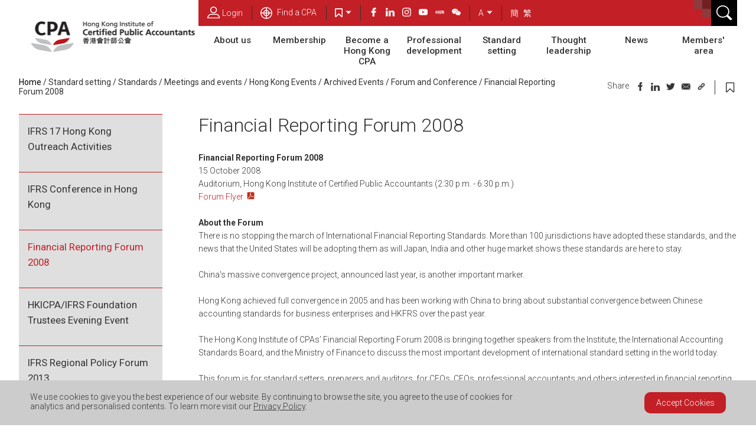

--- FILE ---
content_type: text/html; charset=utf-8
request_url: https://www.hkicpa.org.hk/en/Standards-setting/Standards/Meetings-and-events/Hong-Kong-Events/Archived-Events/Past-Sessions-of-Forums/Financial-Reporting-Forum-2008
body_size: 154086
content:

<!DOCTYPE html PUBLIC "-//W3C//DTD XHTML 1.0 Transitional//EN" "http://www.w3.org/TR/xhtml1/DTD/xhtml1-transitional.dtd">
<html lang="en" xml:lang="en" xmlns="http://www.w3.org/1999/xhtml">
<head>
    <meta http-equiv="Content-Type" content="text/html; charset=UTF-8" />
    <meta name="viewport" content="initial-scale=1.0, maximum-scale=1.0, user-scalable=no, width=device-width" />
    <meta name="format-detection" content="telephone=no" />
    <meta http-equiv='X-UA-Compatible' content='IE=edge,chrome=1' />

    <title>Financial Reporting Forum 2008</title>

    <link href="https://fonts.googleapis.com/css?family=Roboto:300,400,500,700" rel="stylesheet" />
    <link href="https://stackpath.bootstrapcdn.com/font-awesome/4.7.0/css/font-awesome.min.css" rel="stylesheet" integrity="sha384-wvfXpqpZZVQGK6TAh5PVlGOfQNHSoD2xbE+QkPxCAFlNEevoEH3Sl0sibVcOQVnN" crossorigin="anonymous" />
    <link rel="stylesheet" type="text/css" href="/css/global.css" />
    <link rel="stylesheet" type="text/css" href="/css/global_mobile.css" />
    <link rel="stylesheet" type="text/css" href="/css/global_custom.css" />
    <link rel="stylesheet" type="text/css" href="/css/menu.css" />
    
<link rel="stylesheet" type="text/css" href="/css/esbanner.css" />
<link rel="stylesheet" type="text/css" href="/css/inside.css" />
<link rel="stylesheet" type="text/css" href="/css/inside_mobile.css" />
<link rel="stylesheet" type="text/css" href="/css/inside_custom.css" />

    
    <link type="image/x-icon" rel="shortcut icon" href="/favicon.ico" />
    <meta name="description" content="" />
    <meta property="og:type" content="article" />
    <meta property="og:title" content="Financial Reporting Forum 2008" />
    <meta property="og:description" content="" />
        <meta property="og:image" content="https://www.hkicpa.org.hk/image/social_share/image_1.jpg" />
        <meta property="og:image:secure_url" content="https://www.hkicpa.org.hk/image/social_share/image_1.jpg" />
    <meta property="og:url" content="https://www.hkicpa.org.hk:443/en/Standards-setting/Standards/Meetings-and-events/Hong-Kong-Events/Archived-Events/Past-Sessions-of-Forums/Financial-Reporting-Forum-2008" />
    <meta property="og:site_name" content="Hong Kong Institute of Certified Public Accountants" />
    <meta property="twitter:card" content="summary_large_image" />
    <meta property="twitter:title" content="Financial Reporting Forum 2008" />
    <meta property="twitter:description" content="" />
        <meta property="twitter:image" content="https://www.hkicpa.org.hk/image/social_share/image_1.jpg" />
    <meta property="twitter:site" />
    <meta property="twitter:creator" />
    <!-- Google Tag Manager -->
    <script>(function (w, d, s, l, i) {
    w[l] = w[l] || []; w[l].push({
    'gtm.start':
    new Date().getTime(), event: 'gtm.js'
    }); var f = d.getElementsByTagName(s)[0], j = d.createElement(s), dl = l != 'dataLayer' ? '&l=' + l : ''; j.async = true; j.src =
    'https://www.googletagmanager.com/gtm.js?id=' + i + dl; f.parentNode.insertBefore(j, f);
    })(window, document, 'script', 'dataLayer', 'GTM-NQ5XFCM');</script>
    <!-- End Google Tag Manager -->
    <!-- Google Tag Manager 2 -->
    <script>(function(w,d,s,l,i){w[l]=w[l]||[];w[l].push({'gtm.start':
    new Date().getTime(),event:'gtm.js'});var f=d.getElementsByTagName(s)[0],
    j=d.createElement(s),dl=l!='dataLayer'?'&l='+l:'';j.async=true;j.src=
    'https://www.googletagmanager.com/gtm.js?id='+i+dl;f.parentNode.insertBefore(j,f);
    })(window,document,'script','dataLayer','GTM-KQXPJPZ');</script>
    <!-- End Google Tag Manager 2 -->
    <!-- Google Tag Manager GA4-->
    <script>(function(w,d,s,l,i){w[l]=w[l]||[];w[l].push({'gtm.start':
    new Date().getTime(),event:'gtm.js'});var f=d.getElementsByTagName(s)[0],
    j=d.createElement(s),dl=l!='dataLayer'?'&l='+l:'';j.async=true;j.src=
    'https://www.googletagmanager.com/gtm.js?id='+i+dl;f.parentNode.insertBefore(j,f);
    })(window,document,'script','dataLayer','GTM-NQG7ZS2');</script>
    <!-- End Google Tag Manager -->

    <!-- JS -->
    
    <script src="/js/jquery.min.js" type="text/javascript"></script>
    <script src="/js/cookie.js" type="text/javascript"></script>
    <script src="/js/bookmark.js" type="text/javascript"></script>
    <script src="/js/common.js" type="text/javascript"></script>
    <script src="/js/ktab.js" type="text/javascript"></script>
    <script src="/js/menu.js" type="text/javascript"></script>
    <script src="/js/ticker_custom.js" type="text/javascript"></script>
    <script src="/js/bookmark_custom.js" type="text/javascript"></script>

    
<script src="/js/esbanner.js" type="text/javascript"></script>
<script src="/js/inside.js" type="text/javascript"></script>
<script src="/js/inside_custom.js" type="text/javascript"></script>


    
<meta name="VIcurrentDateTime" content="639055110081420468" />
<script type="text/javascript" src="/layouts/system/VisitorIdentification.js"></script>

</head>
    <body>
        <!-- Google Tag Manager (noscript) -->
        <noscript><iframe src="https://www.googletagmanager.com/ns.html?id=GTM-NQ5XFCM"
        height="0" width="0" style="display:none;visibility:hidden"></iframe></noscript>
        <!-- End Google Tag Manager (noscript) -->
        <!-- Google Tag Manager 2(noscript) -->
        <noscript><iframe src="https://www.googletagmanager.com/ns.html?id=GTM-KQXPJPZ"
        height="0" width="0" style="display:none;visibility:hidden"></iframe></noscript>
        <!-- End Google Tag Manager 2(noscript) -->
        <!-- Google Tag Manager GA4(noscript) -->
        <noscript><iframe src="https://www.googletagmanager.com/ns.html?id=GTM-NQG7ZS2"
        height="0" width="0" style="display:none;visibility:hidden"></iframe></noscript>
        <!-- End Google Tag Manager GA4(noscript) -->
        

<script>    
    document.write('<div id="Top" style="visibility: hidden;"></div><div id="TOP" style="visibility: hidden;"></div><div id="top" style="visibility: hidden;"></div>');    
</script>
<div id="body" class="font-a">
	


<!--zh-CN--><!--zh-HK-->

<header class="tophead dsk stub">
    


    


    <div class='fullw'>
        <div class='pgw'>
            <!--div class='logo'></div-->
            <img onclick="goUrl('/en');" class="logo header-logo" src="/-/media/HKICPA-Website/HKICPA-Logo/logo-HKICPA.gif" alt=" " border="0" tabindex='0' />
            <img onclick="goUrl('/en');" class="logo header-logo sm" src="/-/media/HKICPA-Website/HKICPA-Logo/ico-cpalogo.png" alt=" " border="0" tabindex='0' />
            <s tabindex='0' class='afterlogo' onfocus="$('#fixtop .tbmenu tr>td').eq(0).focus();"></s>
            


<!--zh-CN--><!--zh-HK-->
<nav class='bgc'>
    <table class='socialtb' cellpadding='0' cellspacing='0'>
        <tr>
                <td id="header-login" class='ico' onclick="glayer.open('lylogin'); $('#fmlogin input[name=username]').focus();" tabindex='0'>
                    <img src='/images/icon-login.svg' alt="Login" />Login  <u />
                </td>
                                <td class="ico lnk look">
                        <a title="" href="/en/Membership/Find-a-CPA" target="">
                                <img src="/-/media/HKICPA-Website/Header/icon-looking.svg?as=0&amp;hash=0783046AFD0E9A0E57C4D5C1F0E06BE3" alt="Looking up a CPA" />
                            Find a CPA
                        </a>
                        <u></u>
                    </td>

            <td id='dbtbkmk' class='bkmk drp' tabindex='0' ktenter="$('#dbtbkmk').trigger('mouseover'); $(($('#dsklybkmk ul a').length==0? '#dsklybkmk s#landtap':'#dsklybkmk ul a:first')).focus(); ">
                <img src='/images/icon-bookmark-white.svg' alt="bookmark" />
                <img class='darw' src='/images/arrow-up.svg' alt="arrow up" /><u />
            </td>
                    <td class="multi">
                            <a id="header-facebook" title="HKICPA Facebook" href="https://en-gb.facebook.com/hkicpa.official/" target="_blank">
                                <img  src="/images/icon-facebook-white.png" alt="facebook" />
                            </a>
                                                    <a id="header-linkedin" title="HKICPA LinkedIn" href="https://www.linkedin.com/company/hong-kong-institute-of-certified-professional-accountants" target="_blank">
                                <img  src="/images/icon-linkedin-white.png" alt="linkedin" />
                            </a>
                                                    <a class="header-Link" title="HKICPA Instagram" href="https://www.instagram.com/hkicpa.official" target="_blank">
                                <img  src="/images/icon-ig-white.png" alt="ig"  />
                            </a>
                                                    <a class="header-Link" title="HKICPA Youtube" href="https://www.youtube.com/user/thehkicpa" target="_blank">
                                <img  src="/images/icon-youtube-white.png" alt="youtube" />
                            </a>
                                                    <a class="header-Link" title="" href="https://www.xiaohongshu.com/user/profile/6569f560000000002002ed27" target="">
                                <img  src="/images/icon-xiaohongshu-white.png" alt="XHS" />
                            </a>
						                            <a class="header-Link" title="" href="https://www.hkicpa.org.hk/en/About-us/Mainland-China-and-international-connections/Mainland-China" target="">
                                <img class=last src="/images/icon-wechat-white.png" alt="wechat" />
                            </a>

                        <u></u>
                    </td>
            <td class='font drp' ktenter="$('#fixtop td.font').trigger('mouseover');" tabindex='0'><span>A</span> <img class='darw' src='/images/arrow-up.svg' alt="arrow up" /><u /></td>
            
            <td>
                <u></u>
                    <a href="/zh-CN/Standards-setting/Standards/Meetings-and-events/Hong-Kong-Events/Archived-Events/Past-Sessions-of-Forums/Financial-Reporting-Forum-2008" style="color: #FFF; margin-right: 5px">簡</a>
                    <a href="/zh-HK/Standards-setting/Standards/Meetings-and-events/Hong-Kong-Events/Archived-Events/Past-Sessions-of-Forums/Financial-Reporting-Forum-2008" style="color: #FFF; margin-right: 5px">繁</a>
            </td>
        </tr>
    </table>

    <div id='dsklybkmk' class='lybkmk'>
        <h3>
            <s tabindex='0' ktfocus="$('#dbtbkmk').trigger('mouseleave'); $('#fixtop #dbtbkmk').focus();"></s>
            &nbsp;
            <span><strong>Total: </strong>BOOKMARKS</span>
        </h3>
        <s tabindex="0" id="landtap"></s>
        <h3>
            <em class="fa fa-list-alt"></em>&nbsp;BookmarkLocal
            <span class="bkmk-merge-msg">
                Click <em class="fa fa-user-plus"></em> icon to add bookmark(s) to my profile
            </span>
        </h3>
        <ul class="bkmk-loc"><li class="bkmk-loc-msg">&nbsp;BookmarkLocal</li></ul>
        <h3 class="bkmk-user-title"><em class="fa fa-user-o"></em>&nbsp;BookmarkUserProfile</h3>
        <ul class="bkmk-user"><li class="bkmk-user-msg">&nbsp;BookmarkUserEmpty</li></ul>
        <s tabindex="0" ktfocus="$('#dbtbkmk').trigger('mouseleave'); $('#fixtop td.multi a').eq(0).focus();"></s>
    </div>

</nav>
            <div class="dbx b2x2 tr3"><em class="b1"></em><em class="b2"></em><em class="b3"></em><img src="/images/spacer.gif" alt="spacer"></div>
            <div class='btbkmk jbtbkmk' onclick="bookmark.trigger(this);" style='display:none;'>
                <img class='ico' src='/images/icon-bookmark-white.svg' alt="bookmark"/>
                <img class='close' src='/images/cross-white.svg' alt="cross white"/>
            </div>
            <div class='btfind' onclick="search.trigger(this);" tabindex='0'>
                <img class='find' src='/images/icon-search.svg' alt="search icon"/>
                <img class='close' src='/images/cross-white.svg' alt="cross white"/>
            </div>
            

<table class='tbmenu' cellpadding='0' cellspacing='0'></table>
            <s tabindex='0' ktfocus="ktab.enterbody();"></s>
            <div class='smtopbkmk jbtbkmk' onclick="bookmark.trigger(this);" tabindex='0'>
                <img class='spc' src='/images/spacer.gif' alt="spacer"/>
                <img class='ico' src='/images/icon-bookmark-red.svg' alt="bookmark"/>
                <img class='close' src='/images/cross.svg' alt="cross"/>
            </div>
            <div class='btmpad'></div>
        </div>
    </div>

    
    <div class='ddsearch'>
        <s ktfocus="ktab.closefind();" tabindex='0'></s>
        <form action="/en/Others/Global/Search-Results" method="get">
            <div class='pgw'>
                <label for="topheadHeaderContainerddsearch" class="labelHidden">Hidden Label</label>
                <input id="topheadHeaderContainerddsearch" autocomplete="off" name='q' type='text' />
                <img src='/images/icon-search.svg' alt="search icon" onclick="$('#submit').click()" tabindex='0' />                
                <input type="submit" id="submit" value="HeaderContainerSubmit" style="display:none;" />
            </div>
            

<div class="pgw search-tags-filter">
    <input type="hidden" class="search-filter" />

    <fieldset style="border:none;">
        <legend style="display:none;">Search Tags</legend>
        <div class="search-tags-filter-item search-tags-filter-item-first">
            <label for="84fbc1a101db4541b64e67a732b6f598">
                <input name="fq" type="radio" value="" id="84fbc1a101db4541b64e67a732b6f598"   checked="checked"   /><span>All</span>
            </label>
        </div>

            <div class="search-tags-filter-item">
                <label for="15fb76037b7345cdb66484d1991cce45">
                    <input name="fq" type="radio" id="15fb76037b7345cdb66484d1991cce45" value="tag_cb4fbc4c476f4e9eacf76a6976001924"  /><span>Become a member</span>
                </label>
            </div>
            <div class="search-tags-filter-item">
                <label for="fe63cae649e44bfab6cb0e55161aeab2">
                    <input name="fq" type="radio" id="fe63cae649e44bfab6cb0e55161aeab2" value="tag_942271cef0404b0a980b13799ce51ecf"  /><span>Mainland China</span>
                </label>
            </div>
            <div class="search-tags-filter-item">
                <label for="b7109dd09e774b58a1c5d829d3d793a0">
                    <input name="fq" type="radio" id="b7109dd09e774b58a1c5d829d3d793a0" value="tag_87e31fa9c3f94d82aa26a3b3b381689e"  /><span>Members&#39; Handbook</span>
                </label>
            </div>
            <div class="search-tags-filter-item">
                <label for="c90f9d4c62d94a2ebb4963eb02f1be5f">
                    <input name="fq" type="radio" id="c90f9d4c62d94a2ebb4963eb02f1be5f" value="tag_243821f79287424ab4ee42fefda29b59"  /><span>Mentorship Programme</span>
                </label>
            </div>
            <div class="search-tags-filter-item">
                <label for="cac76421ef624991a3a4e3583ac61c6d">
                    <input name="fq" type="radio" id="cac76421ef624991a3a4e3583ac61c6d" value="tag_fba0d9ecdcc54b32b8e82d0b2aae0404"  /><span>Professionals</span>
                </label>
            </div>
            <div class="search-tags-filter-item">
                <label for="7e15032bf4444716bda6ebaafc26f7be">
                    <input name="fq" type="radio" id="7e15032bf4444716bda6ebaafc26f7be" value="tag_95d7d0c6f8c94cd3bf27c3d5db0f4e0f"  /><span>Public</span>
                </label>
            </div>
            <div class="search-tags-filter-item">
                <label for="3fb263b19f0941d9932c5f8c9f4cc212">
                    <input name="fq" type="radio" id="3fb263b19f0941d9932c5f8c9f4cc212" value="tag_f1559fc72ec94a9099b7d13a16afae5c"  /><span>Students</span>
                </label>
            </div>
    </fieldset>
</div>

        </form>
    </div>
    <div class='lybkmk'>
        <h3><s tabindex='0' ktfocus="bookmark.close(); $('#fixtop .smtopbkmk').focus();"></s>
            &nbsp;
            <span><strong>Total: </strong>Bookmarks</span>
        </h3>
        <h3><em class="fa fa-list-alt"></em>&nbsp;Bookmark(s) 
        <span class="bkmk-merge-msg">Click <em class="fa fa-user-plus"></em> icon to add bookmark(s) to my profile
            </span>
        </h3>
        <ul class="bkmk-loc"><li class="bkmk-loc-msg">&nbsp;Local Bookmark is Empty</li></ul>
        <h3 class="bkmk-user-title"><em class="fa fa-user-o"></em>&nbsp;User Profile Bookmark(s)</h3>
        <ul class="bkmk-user"><li class="bkmk-user-msg">&nbsp;Profile is Empty</li></ul>
    </div>
</header>

<div id='mtopstub'></div>
<header id='mtophead' class='mob'>
    <div id='btham'><em class='fa fa-bars'></em></div>
    <span>MENU</span>
        <div class='dbx b2x2 tr3'>
            <em class='b1'></em><em class='b2'></em><em class='b3'></em><img src='/images/spacer.gif' alt="spacer"/>
        </div>

        <div class='btbkmk jbtbkmk' onclick="bookmark.trigger(this);">
            <img class='ico' src='/images/icon-bookmark-white.svg' alt="bookmark"/>
            <img class='close' src='/images/cross-white.svg' alt="cross white"/>
        </div>

    <div class='btfont '>
        <span onclick="$(this).parent().toggleClass('open');">A</span><nav class='hmfont'>
            <a f='a' class='sel'>A</a>
            <a f='aa'>A+</a>
            <a f='aaa'>A++</a>
        </nav>
    </div>

    <div class='btTras '>
        <span onclick="$(this).parent().toggleClass('open');"><i class="fa fa-globe"></i></span><nav class='hmfont'>
            <a href="/zh-CN/Standards-setting/Standards/Meetings-and-events/Hong-Kong-Events/Archived-Events/Past-Sessions-of-Forums/Financial-Reporting-Forum-2008">簡</a>
            <a href="/zh-HK/Standards-setting/Standards/Meetings-and-events/Hong-Kong-Events/Archived-Events/Past-Sessions-of-Forums/Financial-Reporting-Forum-2008">繁</a>
        </nav>
    </div>

    <div class='btfind' onclick="search.trigger(this);">
        <img class='find' src='/images/icon-search.svg' alt="search icon"/>
        <img class='close' src='/images/cross-white.svg' alt="cross white"/>
    </div>
</header>


<div class='ddsearch'>
    <s ktfocus="ktab.closefind();" tabindex='0'></s>
    <form action="/en/Others/Global/Search-Results" method="get">
        <div class='pgw'>
            <label for="HeaderContainerddsearch" class="labelHidden">Header Container ddsearch</label>
            <input id="HeaderContainerddsearch" autocomplete="off" name='q' type='text' />
            <img src='/images/icon-search.svg' alt="search icon" onclick="$('#submit_mob').click()" tabindex='0' />
            <input type="submit" id="submit_mob" value="HeaderContainerMobSubmit" style="display:none;" />
        </div>
        

<div class="pgw search-tags-filter">
    <input type="hidden" class="search-filter" />

    <fieldset style="border:none;">
        <legend style="display:none;">Search Tags</legend>
        <div class="search-tags-filter-item search-tags-filter-item-first">
            <label for="b988052af71d4e10a62a95acfe7c3baf">
                <input name="fq" type="radio" value="" id="b988052af71d4e10a62a95acfe7c3baf"   checked="checked"   /><span>All</span>
            </label>
        </div>

            <div class="search-tags-filter-item">
                <label for="443d78c3a28440268bf4cdb0e54e7748">
                    <input name="fq" type="radio" id="443d78c3a28440268bf4cdb0e54e7748" value="tag_cb4fbc4c476f4e9eacf76a6976001924"  /><span>Become a member</span>
                </label>
            </div>
            <div class="search-tags-filter-item">
                <label for="68e469ba708c483a8270ed5cfcb041f6">
                    <input name="fq" type="radio" id="68e469ba708c483a8270ed5cfcb041f6" value="tag_942271cef0404b0a980b13799ce51ecf"  /><span>Mainland China</span>
                </label>
            </div>
            <div class="search-tags-filter-item">
                <label for="67874ec4bd5e48f58d29205b2cffd8e1">
                    <input name="fq" type="radio" id="67874ec4bd5e48f58d29205b2cffd8e1" value="tag_87e31fa9c3f94d82aa26a3b3b381689e"  /><span>Members&#39; Handbook</span>
                </label>
            </div>
            <div class="search-tags-filter-item">
                <label for="c5bf9e3c796148638f69aa2204ba2ef7">
                    <input name="fq" type="radio" id="c5bf9e3c796148638f69aa2204ba2ef7" value="tag_243821f79287424ab4ee42fefda29b59"  /><span>Mentorship Programme</span>
                </label>
            </div>
            <div class="search-tags-filter-item">
                <label for="8b46b37a1cea4a41a9deab314bc43b5f">
                    <input name="fq" type="radio" id="8b46b37a1cea4a41a9deab314bc43b5f" value="tag_fba0d9ecdcc54b32b8e82d0b2aae0404"  /><span>Professionals</span>
                </label>
            </div>
            <div class="search-tags-filter-item">
                <label for="da9ac257a71643be907b81aff6ae5c12">
                    <input name="fq" type="radio" id="da9ac257a71643be907b81aff6ae5c12" value="tag_95d7d0c6f8c94cd3bf27c3d5db0f4e0f"  /><span>Public</span>
                </label>
            </div>
            <div class="search-tags-filter-item">
                <label for="928974361e774f5a8f29898d3abbde7c">
                    <input name="fq" type="radio" id="928974361e774f5a8f29898d3abbde7c" value="tag_f1559fc72ec94a9099b7d13a16afae5c"  /><span>Students</span>
                </label>
            </div>
    </fieldset>
</div>

    </form>
</div>
<div class='lybkmk lybkmk2' style="display: none;">
    <h3>
        &nbsp;
        <span><strong>Total: </strong>Bookmarks</span>
    </h3>    
    <h3>
        Click <em class="fa fa-user-plus"></em> icon to add bookmark(s) to my profile
    </h3> 
    <h3><em class="fa fa-list-alt"></em>&nbsp;Bookmark(s)</h3>
    <ul class="bkmk-loc"><li class="bkmk-loc-msg">&nbsp;Local Bookmark is Empty</li></ul>
    <h3 class="bkmk-user-title"><em class="fa fa-user-o"></em>&nbsp;User Profile Bookmark(s)</h3>
    <ul class="bkmk-user"><li class="bkmk-user-msg">&nbsp;Profile is Empty</li></ul>
</div>
<img id='mlogo' class='mob' src="/-/media/HKICPA-Website/HKICPA-Logo/logo-HKICPA.gif" alt=" " onclick="goUrl('/en');" />
<!-- Mobile side menu -->
<nav id='mobnav' class='esfpushm left'>
    <a id='mnvlogin' class='bgc' onclick="glayer.open(&#39;lylogin&#39;);"><img src='/images/icon-login.svg' alt="login"/>Login</a>
            <a class='bgc' href="/en/Membership/Find-a-CPA" target="" title="">
                    <img src="/-/media/HKICPA-Website/Header/icon-looking.svg?as=0&amp;hash=0783046AFD0E9A0E57C4D5C1F0E06BE3" alt="Looking up a CPA" />
                Find a CPA
            </a>
            <a id='mnvindex' href="/en">Home</a>


</nav>
<div class='esfpmask'></div>
<link rel='stylesheet' type='text/css' href='/css/search_custom.css?v=639055398077201745' />
    <script type="text/javascript" src="/api/Search/Suggest"></script>

<script type="text/javascript" src="/js/search_custom.js?v=639055398077201745"></script>


<div id="glayers">
    <div id='gmask'></div>
    <div id='lylogin' class='glayer'>
        <img class='close' src='/images/cross-white.svg' alt='close' onclick="glayer.close(this); ktab.closelogin($(this));" tabindex='0' />
<form action="/en/Members-area/My-Account/Login" id="fmlogin" method="post">            <div><label for="LoginLayerUsername" class="labelHidden">User Name</label><input id="LoginLayerUsername" type='text' name='username' placeholder="Login ID" /></div>
            <div><label for="LoginLayerPassword" class="labelHidden">Password</label><input id="LoginLayerPassword" type='password' name='password' placeholder="Password" /></div>

    <script type="text/javascript">
        (function($) {
            $(function () {
                $('#d498b38b268e44bb92821ab3b892516b').show();
            });

            function ______ea88a133d3c149f09ee2c5175920ad32________() {
                $('#d498b38b268e44bb92821ab3b892516b').hide();
                $.post({
                    url: "/api/UserAction/Captcha/Refresh", 
                    data: { t: $('#CaptchaDeText').val() }
                }).done(function() {
                    $('#d498b38b268e44bb92821ab3b892516b').show();
                });
                return false;
            }
            window.______ea88a133d3c149f09ee2c5175920ad32________ = ______ea88a133d3c149f09ee2c5175920ad32________;
        })(jQuery);
    </script>

<div>
    <input type="hidden" id="CaptchaDeText" name="CaptchaDeText" value="474ce0be52b543a1aa23a2f8673c4d65" />
    <label for="SecurityCodeLayerCaptcha" class="labelHidden">SecurityCode</label>
    <input id="SecurityCodeLayerCaptcha" type='text' name='CaptchaInputText' placeholder="Security Code" />
    <div class="captcha-image">
        <img id="CaptchaImage" src="/api/UserAction/Captcha/Generate?t=474ce0be52b543a1aa23a2f8673c4d65" alt="captcha-image" />
        <br />
        <a href="#CaptchaInputText" id="d498b38b268e44bb92821ab3b892516b" onclick="______ea88a133d3c149f09ee2c5175920ad32________(); return false;" style="display: none;">Refresh</a>
    </div>
</div>             <div class="error" style="display: none;"></div>
            <div id="login-button"><label for="LoginLayerSubmit" class="labelHidden">Submit</label><input id="LoginLayerSubmit" type='submit' name='Login' value="Login" /></div>
            <br />
            <a href='https://mas.hkicpa.org.hk/mycpa/auth/forget-password/index'>Forgot password / username</a>
            <a href='https://mas.hkicpa.org.hk/mycpa/auth/signup/send-activation-email'>Re-send activiation email</a>
            <a href='https://mas.hkicpa.org.hk/mycpa/auth/signup/index'>Register an account</a>
            <a href='https://www.hkicpa.org.hk/-/media/HKICPA-Website/New-HKICPA/Tools/Web-login-account.pdf'  target="_blank">Help with web login</a>
            <em tabindex='0' ktfocus="$('#lylogin img.close').focus();"></em>
</form>    </div>
</div>
    <script>
        (function ($) {
            function toJsonObject(arr) {
                var o = {};
                for (var i = 0; i < arr.length; i++) {
                    o[arr[i]['name']] = arr[i]['value'];
                }
                return o;
            }

            var fmlogin = document.getElementById('fmlogin');
            $(fmlogin).on("submit", function (event) {
                $('#fmlogin .error').hide();
                var data = toJsonObject($(this).serializeArray());
                $.post({
                    async: false,
                    url: '/api/UserAction/Login',
                    data: data
                }).done(function (response) {
					if (response && response.redirect_url) {
                        window.location.assign(response.redirect_url);
                        event.preventDefault();
                        return false;
					}

                    if (response && response.error_text) {
                        $('#fmlogin .error').show();
                        $('#fmlogin .error').text(response.error_text);
                        event.preventDefault();
                        return false;
                    }
                });
                return true;
            });
        })(jQuery);
    </script>

	
	


<div id='main' class='pgw'>
    

<s ktfocus="ktab.exitbody()" tabindex='0'></s>
<div id="breadcrumb">
        <a class="home ftc ktab1" href="/en" title="HOME" target="_self">Home</a>
        <a class="" href="/en/Standards-setting" title="Standards setting" target="_self">Standard setting</a>
        <a class="" href="/en/Standards-setting/Standards/Whats-News" title="How We Influence and Make Standards" target="_self">Standards</a>
        <a class="" href="/en/Standards-setting/Standards/Meetings-and-events" title="Meetings and events" target="_self">Meetings and events</a>
        <a class="" href="/en/Standards-setting/Standards/Meetings-and-events/Hong-Kong-Events" title="Hong Kong Events" target="_self">Hong Kong Events</a>
        <a class="" href="/en/Standards-setting/Standards/Meetings-and-events/Hong-Kong-Events/Archived-Events/Past-Sessions-of-TUE" title="Archived Events" target="_self">Archived Events</a>
        <a class="" href="/en/Standards-setting/Standards/Meetings-and-events/Hong-Kong-Events/Archived-Events/Past-Sessions-of-Forums" title="Past Sessions of Forums" target="_self">Forum and Conference</a>
        <a class="sel"  title="Financial Reporting Forum 2008" target="_self">Financial Reporting Forum 2008</a>
            <div class='ico'>
            <!-- <a class='print' href='#'><i class='fa fa-print'></i></a> -->


            <div class='icowrap' style="border-right: 1px solid #333;">                
                    <span class="share_txt">Share  </span>
                    <a class="fb" href='#'><img class='ico fcbk' src='/images/spacer.gif' alt="facebook"/></a>
                    <a class="linkedin" href='#'><img class='ico lkin' src='/images/spacer.gif' alt="linkedin"/></a>
                    <a class="twitter" href='#'><img class='ico twtr' src='/images/spacer.gif' alt="twitter"/></a>
                    <a class="email" href='#'><img class='ico email' src='/images/spacer.gif' alt="email"/></a>
                    <a class="cplink" href='#'>
                        <img class='ico cplk dsk' src='/images/spacer.gif' alt="cplink"/>
                        <label for="myInput" class="labelHidden">myInput</label>
                        <input id="myInput" type="text" value="https://www.hkicpa.org.hk/en/Standards-setting/Standards/Meetings-and-events/Hong-Kong-Events/Archived-Events/Past-Sessions-of-Forums/Financial-Reporting-Forum-2008" style="height:0px;width:1px;border:0px;padding-bottom: 0px;padding-top: 0px;position: absolute;">                        
                    </a>
                    <a tabindex="-1" class="mobinline" href='#'><img class='ico what mob inline' src='/images/spacer.gif' alt="mob inline" /></a>
            </div>

            <em class='fa fa-bookmark-o' tabindex='0'></em>
        </div>

</div>

    <div id='inside'>
        


    <div id="subnav">


        <nav>
                        <div class="">
                <a class="" href="/en/Standards-setting/Standards/Meetings-and-events/Hong-Kong-Events/Archived-Events/Past-Sessions-of-Forums/IFRS-17-Global-Developments-Discussion-Forum-and-Roundtables" target="_self" title="IFRS 17 Global Developments Discussion Forum and Roundtables">
                    IFRS 17 Hong Kong Outreach Activities

            </a>
        </div>
            <div class="">
                <a class="" href="/en/Standards-setting/Standards/Meetings-and-events/Hong-Kong-Events/Archived-Events/Past-Sessions-of-Forums/IFRS-Conference-2015" target="_self" title="IFRS Conference 2015">
                    IFRS Conference in Hong Kong

            </a>
        </div>
            <div class="open">
                <a class="selected" href="/en/Standards-setting/Standards/Meetings-and-events/Hong-Kong-Events/Archived-Events/Past-Sessions-of-Forums/Financial-Reporting-Forum-2008" target="_self" title="Financial Reporting Forum 2008">
                    Financial Reporting Forum 2008

            </a>
        </div>
            <div class="">
                <a class="" href="/en/Standards-setting/Standards/Meetings-and-events/Hong-Kong-Events/Archived-Events/Past-Sessions-of-Forums/HKICPA-IFRS-Foundation-Trustees-Evening-Event" target="_self" title="HKICPA IFRS Foundation Trustees Evening Event">
                    HKICPA/IFRS Foundation Trustees Evening Event

            </a>
        </div>
            <div class="">
                <a class="" href="/en/Standards-setting/Standards/Meetings-and-events/Hong-Kong-Events/Archived-Events/Past-Sessions-of-Forums/IFRS-Regional-Policy-Forum" target="_self" title="IFRS Regional Policy Forum">
                    IFRS Regional Policy Forum 2013

            </a>
        </div>

        </nav>
        <label for="leftMenu" class="labelHidden">LeftMenu</label>
        <select id="leftMenu">
                        <option value="/en/Standards-setting/Standards/Meetings-and-events/Hong-Kong-Events/Archived-Events/Past-Sessions-of-Forums/IFRS-17-Global-Developments-Discussion-Forum-and-Roundtables"  target="_self">
                IFRS 17 Hong Kong Outreach Activities


        </option>
            <option value="/en/Standards-setting/Standards/Meetings-and-events/Hong-Kong-Events/Archived-Events/Past-Sessions-of-Forums/IFRS-Conference-2015"  target="_self">
                IFRS Conference in Hong Kong


        </option>
            <option value="/en/Standards-setting/Standards/Meetings-and-events/Hong-Kong-Events/Archived-Events/Past-Sessions-of-Forums/Financial-Reporting-Forum-2008" selected target="_self">
                Financial Reporting Forum 2008


        </option>
            <option value="/en/Standards-setting/Standards/Meetings-and-events/Hong-Kong-Events/Archived-Events/Past-Sessions-of-Forums/HKICPA-IFRS-Foundation-Trustees-Evening-Event"  target="_self">
                HKICPA/IFRS Foundation Trustees Evening Event


        </option>
            <option value="/en/Standards-setting/Standards/Meetings-and-events/Hong-Kong-Events/Archived-Events/Past-Sessions-of-Forums/IFRS-Regional-Policy-Forum"  target="_self">
                IFRS Regional Policy Forum 2013


        </option>

        </select>
    </div>


        <div id='content'>
            


<h1>Financial Reporting Forum 2008</h1>




<p><strong>Financial Reporting Forum 2008</strong></p>
<p><span>15 October 2008<br>Auditorium, Hong Kong Institute of Certified Public Accountants (2:30 p.m. - 6:30 p.m.)</span></p>
<p><span><a href="/-/media/HKICPA-Website/HKICPA/section6_standards/technical_resources/FR_Forum08_Flyer.pdf?la=en&amp;hash=CB5EF48F9644333957558430FD65C047">Forum Flyer</a><br></span></p>
<p><span><br></span></p>
<p><span><span><a name="about"></a><strong>About the Forum</strong></span></span></p>
<p><span>There is no stopping the march of International Financial Reporting Standards. More than 100 jurisdictions have adopted these standards, and the news that the United States will be adopting them as will Japan, India and other huge market shows these standards are here to stay.<br><br></span></p>
<p><span>China's massive convergence project, announced last year, is another important marker.<br><br></span></p>
<p><span>Hong Kong achieved full convergence in 2005 and has been working with China to bring about substantial convergence between Chinese accounting standards for business enterprises and HKFRS over the past year.<br><br></span></p>
<p><span>The Hong Kong Institute of CPAs&rsquo; Financial Reporting Forum 2008 is bringing together speakers from the Institute, the International Accounting Standards Board, and the Ministry of Finance to discuss the most important development of international standard setting in the world today.<br><br></span></p>
<p><span>This forum is for standard setters, preparers and auditors, for CEOs, CFOs, professional accountants and others interested in financial reporting. <br><br></span></p>
<p><span>Sign up now to join and hear the latest news and views in standard setting from an international and local perspective.</span></p>
<p>&nbsp;</p>
<table border="0" class=" table-mig-layout">
<tbody>
<tr>
<td width="25%" valign="top"><span>Date:</span></td>
<td width="561" valign="top"><span>15 October 2008</span></td>
</tr>
<tr>
<td width="25%" valign="top"><span>Time:</span></td>
<td valign="top">2:30 p.m. - 6:30 p.m.</td>
</tr>
<tr>
<td height="27" width="25%" valign="top"><span>Venue:</span></td>
<td valign="top"><span>Auditorium, Hong Kong Institute of Certified Public Accountants, <br>27/F., Wu Chung House, 213 Queen's Road East, <br>Wanchai, Hong Kong</span></td>
</tr>
<tr>
<td width="25%" valign="top"><span>CPD Credit Hours: </span></td>
<td valign="top"><span>4 hours </span></td>
</tr>
<tr>
<td width="25%" valign="top">Fee:</td>
<td valign="top">HK $500 for Member <br>HK $700 for Non-member</td>
</tr>
<tr>
<td width="25%" valign="top">Language:</td>
<td valign="top">English</td>
</tr>
</tbody>
</table>
<p><span><strong><a href="#top"><img border="0" align="right" width="42" src="/-/media/HKICPA-Website/HKICPA/section6_standards/technical_resources/images/top.gif?la=en&amp;hash=906D03D646624764445DA2591765DA62" height="16"></a></strong></span></p>
<p>&nbsp;</p>
<p><span><strong><a name="programme"></a>Programme</strong></span></p>
<p><span>Introduction &ndash; Ms. Winnie C.W. Cheung, Chief Executive &amp; Registrar, Hong Kong Institute of CPAs<strong><br></strong><br></span></p>
<p><span>Keynote &ndash; Why Hong Kong should adopt IFRS as our GAAP?&ndash; Dr. the Hon. Marvin Cheung Kin-tung, GBS, OBE, JP, Trustee member, International Accounting Standards Committee Foundation</span></p>
<p><img border="0" align="right" width="42" src="/-/media/HKICPA-Website/HKICPA/section6_standards/technical_resources/images/top.gif?la=en&amp;hash=906D03D646624764445DA2591765DA62" height="16"></p>
<p>&nbsp;</p>
<p><span><strong><a name="panel"></a>Panel Discussions </strong></span></p>
<table border="0" class="data_table table-mig-real">
<thead>
<tr>
<th colspan="2"><strong>Part I: IFRS Future Development and Implementation of HKFRS/IFRS</strong></th>
</tr>
</thead>
<tbody>
<tr>
<td align="left" valign="top">
<ul>
<li><span>IFRS Future Developments</span> </li>
<li><span>A preparer's perspective since adopting HKFRS/IFRS in 2005</span> </li>
<li><span>An auditor's perspective since adopting HKFRS/IFRS in 2005</span></li>
</ul>
</td>
<td width="329">
<p>Chairman:</p>
<ul>
<li><span>Mr. P.M. Kam, Member, International Accounting Standards Board Advisory Council</span></li>
</ul>
<p>Panelists:</p>
<ul>
<li><span>Mr. Wayne Upton, Director of International Activities, International Accounting Standards Board</span></li>
<li><span>Mr. James Fawls, Senior Manager Accounting Policy, Asia Pacific Finance, HSBC</span></li>
<li><span>Mr. Peter Picton-Phillipps, Partner, Global Financial Services, Ernst &amp; Young</span></li>
</ul>
</td>
</tr>
<tr>
<th height="34" colspan="2"><strong>Part II: Implementation of ASBE and Ongoing Standards Convergence</strong></th>
</tr>
<tr>
<td height="178" valign="top">
<ul>
<li>Implementation of ASBE in 2007</li>
<li>Ongoing Standards Convergence</li>
</ul>
</td>
<td height="178" valign="top">
<p>Chairman:</p>
<ul>
<li><span>Ms. Winnie C.W. Cheung</span></li>
</ul>
<p>Panelists:</p>
<ul>
<li><span>Mr. Wayne Upton</span></li>
<li><span>Ms. Li Hongxia, Director of Accounting Standards of Accounting Regulatory Department, Ministry of Finance, PRC</span></li>
<li><span>Mr. Raphael Ding, Partner, Grant Thornton</span></li>
</ul>
</td>
</tr>
</tbody>
</table>
<p>&nbsp;</p>
<table border="0" class=" table-mig-layout">
<tbody>
<tr>
<td colspan="4"><strong>Keynote Speaker </strong></td>
</tr>
<tr>
<td>&nbsp;</td>
<td valign="top">&nbsp;</td>
<td>&nbsp;</td>
<td valign="top">&nbsp;</td>
</tr>
<tr>
<td><img width="102" src="/-/media/HKICPA-Website/HKICPA/section6_standards/technical_resources/images/Marvincheung_pdf.jpg?la=en&amp;hash=8F725920C893C5A16886A4BA94B4E42B" height="119"></td>
<td valign="top"><span>Dr. the Hon. Marvin Cheung <br>Kin-tung </span><span class="style20">GBS, OBE, JP</span><span><br><span>Trustee Member<br>International Accounting Standards <br>Committee Foundation</span></span></td>
<td>&nbsp;</td>
<td valign="top">&nbsp;</td>
</tr>
<tr>
<td>&nbsp;</td>
<td valign="top">&nbsp;</td>
<td>&nbsp;</td>
<td valign="top">&nbsp;</td>
</tr>
<tr>
<td colspan="4"><strong>Chairmen of Panel Discussion </strong></td>
</tr>
<tr>
<td width="102">&nbsp;</td>
<td width="226" valign="top">&nbsp;</td>
<td width="102">&nbsp;</td>
<td width="226" valign="top">&nbsp;</td>
</tr>
<tr>
<td><img width="102" src="/-/media/HKICPA-Website/HKICPA/section6_standards/technical_resources/images/PMKam_pdf.jpg?la=en&amp;hash=AE90E710B24DAE7C3E2756690820EDA2" height="119"></td>
<td valign="top"><span>Mr. P.M. Kam</span><span><br><span>Member<br>IASB Standards Advisory Council</span></span></td>
<td><img width="102" src="/-/media/HKICPA-Website/HKICPA/section6_standards/technical_resources/images/Winnie_pdf.jpg?la=en&amp;hash=E6E65E8F6FD9F3D07216DFF934EB07D2" height="118"></td>
<td valign="top"><span>Ms. Winnie C. W. Cheung</span><span><br><span>Chief Executive &amp; Registrar<br>Hong Kong Institute of Certified Public Accountants</span></span></td>
</tr>
<tr>
<td>&nbsp;</td>
<td valign="top">&nbsp;</td>
<td>&nbsp;</td>
<td valign="top">&nbsp;</td>
</tr>
<tr>
<td colspan="4"><strong>Panelists</strong></td>
</tr>
<tr>
<td>&nbsp;</td>
<td>&nbsp;</td>
<td>&nbsp;</td>
<td>&nbsp;</td>
</tr>
<tr>
<td><img width="102" src="/-/media/HKICPA-Website/HKICPA/section6_standards/technical_resources/images/Upton-2_pdf.jpg?la=en&amp;hash=EFD4552D95B1148E213A10621FD282A6" height="118"></td>
<td valign="top"><span>Mr. Wayne Upton</span><span><br><span>Director of International Activities<br>International Accounting Standards Board</span></span></td>
<td><img width="102" src="/-/media/HKICPA-Website/HKICPA/section6_standards/technical_resources/images/LiHongxia_pdf.jpg?la=en&amp;hash=2F2B3BAA0B8613A6A5F5C63A8904881E" height="119"></td>
<td valign="top"><span>Ms. Li Hongxia</span><span><br><span>Director of Accounting Standards of Accounting Regulatory Department<br>Ministry of Finance, PRC</span></span></td>
</tr>
<tr>
<td>&nbsp;</td>
<td>&nbsp;</td>
<td>&nbsp;</td>
<td>&nbsp;</td>
</tr>
<tr>
<td height="118" bgcolor="#ffffff" align="center" valign="middle"><img width="114" src="/-/media/HKICPA-Website/HKICPA/section6_standards/technical_resources/images/Peter_pdf.jpg?la=en&amp;hash=EF149A1BBDE6661628B0077DCB9010EF" height="133"></td>
<td valign="top"><span>Mr. Peter Picton-Phillipps </span><span><br><span>Partner<br>Global Financial Services <br>Ernst &amp; Young</span></span></td>
<td><img width="101" src="/-/media/HKICPA-Website/HKICPA/section6_standards/technical_resources/images/RaphaelDing_pdf.jpg?la=en&amp;hash=7ABF5C99484D07DA94E5DFA4455E6664" height="119"></td>
<td valign="top"><span>Mr. Raphael Ding</span><span><br><span>Partner<br>Grant Thornton</span></span></td>
</tr>
<tr>
<td>&nbsp;</td>
<td>&nbsp;</td>
<td>&nbsp;</td>
<td>&nbsp;</td>
</tr>
<tr>
<td height="118" bgcolor="#ffffff" align="center" valign="middle"><img width="111" src="/-/media/HKICPA-Website/HKICPA/section6_standards/technical_resources/images/james_pdf.jpg?la=en&amp;hash=A37D3773159413B5E572CBA2E499BAB3" height="130"></td>
<td valign="top"><span>Mr. James Fawls</span><span><br><span>Senior Manager Accounting Policy<br>Asia Pacific Finance<br>HSBC</span></span></td>
<td height="118" bgcolor="#ffffff" align="center" valign="middle">&nbsp;</td>
<td valign="top">&nbsp;</td>
</tr>
</tbody>
</table>
<p>&nbsp;</p>
<p><span>Read <a target="_blank" href="/-/media/HKICPA-Website/HKICPA/section6_standards/technical_resources/FR_Forum08_profile.pdf?la=en&amp;hash=DFBAC7D183A96D2349AFFE1F8FDB9501">more</a> by downloading our Chairmen, Speakers and Panelists' profiles.</span></p>
<p>&nbsp;</p>
<p><strong><a name="#register"></a>How to Register</strong></p>
<p><span>Complete our <a target="_blank" href="https://app1.hkicpa.org.hk/ea/booking/eventlist.php?pnamecode=cpd&amp;igcode=cpd&amp;type=nonigmem&amp;eventcode=">online enrolment</a> or download the <a target="_blank" href="/-/media/HKICPA-Website/HKICPA/section6_standards/technical_resources/FR_app_form.pdf?la=en&amp;hash=54FFA5B61E2229433F5588C5E740D895">registration form</a>, complete and return it to the Operation &amp; Finance Department on or before the deadline, together with full payment.</span></p>
<p><img border="0" align="right" width="42" src="/-/media/HKICPA-Website/HKICPA/section6_standards/technical_resources/images/top.gif?la=en&amp;hash=906D03D646624764445DA2591765DA62" height="16"></p>
<p>&nbsp;</p>
<p><strong><a name="#enquires"></a>Enquiries</strong></p>
<p><span>Should you have any question about the Forum, please contact Members &amp; Corporate Services at <br>2287 7034 or email: <a href="mailto:mcs.msce@hkicpa.org.hk">mcs.msce@hkicpa.org.hk.</a></span><img border="0" align="right" width="42" src="/-/media/HKICPA-Website/HKICPA/section6_standards/technical_resources/images/top.gif?la=en&amp;hash=906D03D646624764445DA2591765DA62" height="16"></p>




        </div>
    </div>

    <div class='clear'></div>
</div>
	<div class="clear"></div>
	
	

<footer id='btmfoot' class='pgw'>
    <div id='dbtmsocials' class='dsk'>

        <a id="footer-social-FB" title="HKICPA Facebook" href="https://en-gb.facebook.com/hkicpa.official/" target="_blank">
            <img src="/images/spacer.gif" alt="spacer" />
        </a>
            <a id="footer-social-LI" title="HKICPA LinkedIn" href="https://www.linkedin.com/company/hong-kong-institute-of-certified-professional-accountants" target="_blank">
            <img src="/images/spacer.gif" alt="spacer" />
        </a>
            <a id="footer-social-3" title="HKICPA Instagram" href="https://www.instagram.com/hkicpa.official" target="_blank">
            <img src="/images/spacer.gif" alt="spacer" />
        </a>
            <a id="footer-social-4" title="HKICPA Youtube" href="https://www.youtube.com/user/thehkicpa" target="_blank">
            <img src="/images/spacer.gif" alt="spacer" />
        </a>
            <a id="footer-social-5" title="" href="https://www.xiaohongshu.com/user/profile/6569f560000000002002ed27" target="">
            <img src="/images/spacer.gif" alt="spacer" />
        </a>
            <a id="footer-social-6" title="" href="https://www.hkicpa.org.hk/en/About-us/Mainland-China-and-international-connections/Mainland-China" target="">
            <img src="/images/spacer.gif" alt="spacer" />
        </a>
</div>
    

<table id='tbfoot' cellspacing='0' cellpadding='0'>
    <tbody>
        <tr>                <td>
                    <a href="/en/About-us" target="_self" title="About us" class="lv1">About us</a>
                <a href="/en/About-us/Organization/Overview" target="_self" title="Organization" class="lv2">Organization</a>
                <a href="/en/About-us/Organization/Overview" target="_self" title="Overview" class="lv3">Overview</a>
                <a href="/en/About-us/Organization/Vision-Mission-and-Values" target="_self" title="Vision Mission and Values" class="lv3">Vision, Mission and Values</a>
                <a href="/en/About-us/Organization/Subsidiaries" target="_self" title="Subsidiaries" class="lv3">Subsidiaries</a>
                <a href="/en/About-us/Organization/Awards" target="_self" title="Awards" class="lv3">Awards</a>
                <a href="/en/About-us/Organization/Strategic-Plan/Strategic-Plan-2025/Introduction" target="|Custom" title="Strategic Plan" class="lv3">Strategic Plan</a>
                <a href="/en/About-us/Organization/Library/About-the-library" target="_self" title="Library" class="lv3">Library</a>
                <a href="/en/Tools/Contact-us" target="_self" title="Contact us" class="lv3">Contact us</a>
                <a href="/en/About-us/Governance/Governance-Structure" target="_self" title="Governance" class="lv2">Governance</a>
                <a href="/en/About-us/Governance/Governance-Structure" target="_self" title="Governance Structure" class="lv3">Governance structure</a>
                <a href="/en/About-us/Governance/Council/Current-Council" target="_self" title="Council" class="lv3">Council</a>
                <a href="/en/About-us/Governance/Committees" target="_self" title="Committees" class="lv3">Committees</a>
                <a href="/en/About-us/Governance/Management" target="_self" title="Management" class="lv3">Management</a>
                <a href="/en/About-us/Governance/Further-reform-of-regulatory-regime-of-accounting-profession" target="_self" title="Further reform of regulatory regime of accounting profession" class="lv3">Further reform of regulatory regime for accounting profession</a>
                <a href="/en/About-us/Governance/Reviewing-the-Institute-Council-election-arrangements" target="_self" title="Reviewing the Institute Council election arrangements" class="lv3">Reviewing the Institute&#39;s Council election arrangements</a>
                <a href="/en/About-us/Governance/One-member-one-vote" target="_self" title="One member one vote" class="lv3">Consultation on the proposed framework for the one member one vote election of the President and Vice-Presidents </a>
                <a href="/en/About-us/Corporate-social-responsibility/Sustainability-within-the-Institute" target="_self" title="Workplace Qualty" class="lv2">Corporate social responsibility</a>
                <a href="/en/About-us/Corporate-social-responsibility/Sustainability-within-the-Institute" target="_self" title="Sustainability within the Institute" class="lv3">Sustainability within the Institute</a>
                <a href="/en/About-us/Corporate-social-responsibility/Community-projects" target="_self" title="Community projects" class="lv3">Community projects</a>
                <a href="/en/About-us/Mainland-China-and-international-connections/Mainland-China" target="_self" title="Mainland China" class="lv2">Mainland China and international connections</a>
                <a href="/en/About-us/Mainland-China-and-international-connections/Mainland-China" target="_self" title="Mainland China" class="lv3">Mainland China</a>
                <a href="/en/About-us/Mainland-China-and-international-connections/International/International-Federation-of-Accountants" target="_self" title="International" class="lv3">International</a>
                <a href="/en/About-us/Careers/Current-openings" target="|Custom" title="Careers" class="lv2">Careers</a>
                <a href="/en/About-us/Careers/Current-openings" target="_self" title="Current openings" class="lv3">Current Job Openings</a>
                </td>
                <td>
                    <a href="/en/Membership" target="_self" title="Membership" class="lv1">Membership</a>
                <a href="/en/Membership/Registration" target="_self" title="Registration" class="lv2">Registration</a>
                <a href="/en/Membership/Registration/Register-as-a-CPA" target="_self" title="Register as a CPA" class="lv3">Register as a CPA</a>
                <a href="/en/Membership/Registration/Members-and-Affiliates---delete" target="_self" title="Members and Affiliates - delete" class="lv3">Members &amp; Affiliates</a>
                <a href="/en/Membership/Registration/Practising-Certificate/Practising-Certificate-Examinations" target="|Custom" title="Practising Certificate" class="lv3">Practising certificate</a>
                <a href="/en/Membership/Registration/Corporate-Practice" target="_self" title="Corporate Practice" class="lv3">Corporate practice</a>
                <a href="/en/Membership/Registration/Forms-and-Downloads" target="_self" title="Forms and Downloads" class="lv3">Forms and Downloads</a>
                <a href="/en/Membership/Find-a-CPA" target="_self" title="Find a CPA" class="lv2">Find a CPA</a>
                <a href="/en/Membership/Find-a-CPA/Membership-List" target="_self" title="Membership List" class="lv3">Membership List</a>
                <a href="/en/Members-area/My-Account/Membership-list" target="_self" title="Membership list - Members only" class="lv3">Membership list - Members Only</a>
                <a href="https://www.hkicpa.org.hk/en/Become-a-Hong-Kong-CPA/Qualification-Programme/Revised-Practical-Experience-Framework/List-of-Authorised-Employers" target="_self" title="List of Authorised Employers" class="lv3">List of Authorized Employers</a>
                <a href="https://www.hkicpa.org.hk/en/Become-a-Hong-Kong-CPA/Qualification-Programme/Revised-Practical-Experience-Framework/List-of-Authorised-Supervisors" target="_self" title="List of Authorised Supervisors" class="lv3">List of Authorized Supervisors</a>
                <a href="/en/News/Archival-records-on-regulatory-functions/Compliance/Archive/Disciplinary-Orders" target="|Custom" title="Disciplinary orders" class="lv3">Archival Disciplinary Orders</a>
                <a href="/en/Membership/Members-Handbook/Members-Handbook" target="_blank" title="Members Handbook" class="lv2">Members&#39; Handbook</a>
                <a href="/en/Standards-setting/Standards/Members-Handbook-and-Due-Process/MHandBook" target="_self" title="Members Handbook" class="lv3">Members&#39; Handbook</a>
                <a href="/en/Membership/Membership-benefits-and-services" target="_self" title="Membership benefits and services" class="lv2">Membership benefits and services</a>
                <a href="/en/Membership/Membership-benefits-and-services/Benefits-and-services/Membership-and-Affinity-Cards" target="_self" title="Benefits and Services" class="lv3">Benefits and services</a>
                <a href="/en/Membership/Membership-benefits-and-services/Events-and-activities/HKICPA-Events" target="_self" title="Events and activities" class="lv3">Events and activities</a>
                <a href="/en/Membership/Membership-benefits-and-services/Mainland-China-related-member-services" target="_self" title="Mainland China related member services" class="lv3">Mainland China related member services</a>
                <a href="/en/Membership/Membership-benefits-and-services/Sports-and-Recreational-Interest-Groups" target="_self" title="Sports and Recreational Interest Groups" class="lv3">Sports and Recreational Interest Groups</a>
                <a href="/en/Become-a-Hong-Kong-CPA/HKICPA-Career-Portal" target="|Custom" title="HKICPA Source" class="lv3">HKICPA Career portal</a>
                <a href="/en/Membership/Membership-benefits-and-services/Become-a-QP-Marker-and-or-QP-Workshop-Facilitator" target="_self" title="Become a QP Marker and or QP Workshop Facilitator" class="lv3">Become a QP Marker and/or QP Workshop Facilitator</a>
                <a href="/en/Membership/For-Professional-Accountants-in-Business" target="_self" title="For Professional Accountants in Business" class="lv2">For Professional Accountants in Business</a>
                <a href="/en/Membership/SMP" target="_self" title="SMP" class="lv2">For Small and Medium Practices</a>
                <a href="/en/Membership/For-Young-Members" target="_self" title="For Young Members" class="lv2">For Young Members</a>
                <a href="/en/Membership/Talent-List-Hong-Kong" target="_self" title="Talent List Hong Kong" class="lv2"> Talent List Hong Kong</a>
                <a href="/en/Membership/Talent-List-Hong-Kong/Survey-on-shortage" target="_self" title="Survey on shortage" class="lv3">Survey on shortage of accounting professionals in Hong Kong </a>
                <a href="/en/Membership/Talent-List-Hong-Kong/Relevant-information" target="_self" title="Relevant information" class="lv3">Talent List – relevant information </a>
                <a href="/en/Membership/Talent-List-Hong-Kong/Qualification-assessment-for-requirement-under-Talent-List" target="_self" title="Qualification assessment for requirement under Talent List" class="lv3">Qualification requirement under the accountants segment of the Talent List</a>
                </td>
                <td>
                    <a href="/en/Become-a-Hong-Kong-CPA" target="_self" title="Become a Hong Kong CPA" class="lv1">Become a Hong Kong CPA</a>
                <a href="/en/Become-a-Hong-Kong-CPA/How-to-become-a-Hong-Kong-CPA/Becoming-a-CPA-through-the-Qualification-Programme" target="_self" title="CPA Qualifying Process via QP" class="lv2">How to become a Hong Kong CPA</a>
                <a href="/en/Become-a-Hong-Kong-CPA/How-to-become-a-Hong-Kong-CPA/Becoming-a-CPA-through-the-Qualification-Programme" target="_self" title="Becoming a CPA through the Qualification Programme" class="lv3">Becoming a CPA through the Qualification Programme</a>
                <a href="/en/Become-a-Hong-Kong-CPA/Certificate-in-Accounting-and-Business" target="_self" title="Certificate in Accounting and Business" class="lv2">Certificate in Accounting and Business</a>
                <a href="/en/Become-a-Hong-Kong-CPA/Certificate-in-Accounting-and-Business/About-the-CAB" target="_self" title="About the CAB" class="lv3">About The CAB</a>
                <a href="/en/Become-a-Hong-Kong-CPA/Certificate-in-Accounting-and-Business/Why-choose-CAB" target="_self" title="Why choose CAB" class="lv3"> Why choose CAB</a>
                <a href="/en/Become-a-Hong-Kong-CPA/Certificate-in-Accounting-and-Business/Learn-about-the-CAB-Structure" target="_self" title="Learn about the CAB Structure" class="lv3">Learn about the CAB structure</a>
                <a href="/en/Become-a-Hong-Kong-CPA/Certificate-in-Accounting-and-Business/Start-your-CAB-Journey" target="_self" title="Start your CAB Journey" class="lv3">Start your CAB journey</a>
                <a href="/en/Become-a-Hong-Kong-CPA/Certificate-in-Accounting-and-Business/Apply-for-the-CAB-Certificate" target="_self" title="Apply for the CAB Certificate" class="lv3">Apply for the certificate</a>
                <a href="/en/Become-a-Hong-Kong-CPA/Certificate-in-Accounting-and-Business/CAB-Enquiries" target="_self" title="CAB Enquiries" class="lv3">Enquiries</a>
                <a href="/en/Become-a-Hong-Kong-CPA/Qualification-Programme" target="_self" title="Qualification Programme" class="lv2">QP</a>
                <a href="/en/Become-a-Hong-Kong-CPA/Qualification-Programme" target="_self" title="New QP - Introduction" class="lv3">About the QP</a>
                <a href="/en/Become-a-Hong-Kong-CPA/Qualification-Programme/Pre-entry-education" target="_self" title="Pre-entry education" class="lv3">Pre-entry education</a>
                <a href="/en/Become-a-Hong-Kong-CPA/Qualification-Programme/Professional-accountancy-education" target="_self" title="Professional accountancy education" class="lv3">Professional accountancy education</a>
                <a href="/en/Become-a-Hong-Kong-CPA/Qualification-Programme/Revised-Practical-Experience-Framework" target="_self" title="Revised Practical Experience Framework" class="lv3">Revised Practical Experience Framework</a>
                <a href="/en/Become-a-Hong-Kong-CPA/Qualification-Programme/Application-and-registration" target="_self" title="Application and registration" class="lv3">Application and registration</a>
                <a href="/en/Become-a-Hong-Kong-CPA/Qualification-Programme/Timetable" target="_self" title="Timetable" class="lv3">Timetable</a>
                <a href="/en/Become-a-Hong-Kong-CPA/Qualification-Programme/Fee-schedule" target="_self" title="Fee schedule" class="lv3">Fee schedule</a>
                <a href="/en/Become-a-Hong-Kong-CPA/Qualification-Programme/Programme-accreditation" target="_self" title="Programme accreditation" class="lv3">Programme accreditation</a>
                <a href="/en/Become-a-Hong-Kong-CPA/Qualification-Programme/Position-Paper" target="_self" title="Position Paper" class="lv3">Position Paper</a>
                <a href="/en/Become-a-Hong-Kong-CPA/Qualification-Programme/QP-graduate/QP-graduate-register" target="_self" title="QP graduate" class="lv3">QP graduate</a>
                <a href="/en/Become-a-Hong-Kong-CPA/Qualification-Programme/Complaints-to-registered-students" target="_self" title="Complaints to registered students" class="lv3">Complaints against registered students</a>
                <a href="https://www.hkicpa.org.hk/en/Tools/FAQ/Becoming-a-Hong-Kong-CPA/New-QP" target="_self" title="FAQ" class="lv3">FAQ</a>
                <a href="/en/Become-a-Hong-Kong-CPA/Qualification-Programme/Enquires" target="_self" title="Enquires" class="lv3">Enquiries</a>
                <a href="/en/Become-a-Hong-Kong-CPA/The-Capstone" target="_self" title="The Capstone" class="lv2">The Capstone</a>
                <a href="/en/Become-a-Hong-Kong-CPA/HKICPA-Career-Portal" target="_self" title="HKICPA Career Portal" class="lv2">HKICPA Career Portal</a>
                <a href="/en/Become-a-Hong-Kong-CPA/QP-Student-support-and-benefits" target="_self" title="QP Student support and benefits" class="lv2">QP Student support and benefits</a>
                <a href="/en/Become-a-Hong-Kong-CPA/QP-Student-support-and-benefits/Student-support-and-benefits" target="_self" title="Student support and benefits" class="lv3">QP Student support and benefits</a>
                <a href="/en/Become-a-Hong-Kong-CPA/QP-Student-support-and-benefits/Examination-support-free-webinars" target="_self" title="Examination support free webinars" class="lv3">QP Preparation Resources</a>
                <a href="/-/media/HKICPA-Website/New-HKICPA/Membership/Publication-for-Sales/Purchase-of-NQP.pdf" target="_self" title="Publications for sales - New QP" class="lv3">Publications for sales (New QP)</a>
                <a href="/en/Become-a-Hong-Kong-CPA/QP-Student-support-and-benefits/Prospective-CPA" target="_self" title="Prospective CPA" class="lv3">Prospective CPA</a>
                <a href="/en/Become-a-Hong-Kong-CPA/QP-Student-support-and-benefits/Student-benefits" target="_self" title="Student benefits" class="lv3">Student benefits</a>
                <a href="/en/Become-a-Hong-Kong-CPA/QP-Student-support-and-benefits/Scholarships-and-Awards" target="_self" title="Scholarships and Awards" class="lv3">Scholarships and Awards</a>
                <a href="/en/Become-a-Hong-Kong-CPA/QP-Student-support-and-benefits/QP-Affiliate-Club" target="_self" title="QP Affiliate Club" class="lv3">QP Affiliate Club</a>
                <a href="/en/Become-a-Hong-Kong-CPA/QP-Student-support-and-benefits/Mock-Examination-on-BAFS" target="_self" title="Mock Examination on BAFS" class="lv3">BAFS Mock Examination </a>
                </td>
</tr><tr>                <td>
                    <a href="/en/Professional-development" target="_self" title="Professional development" class="lv1">Professional development</a>
                <a href="/en/Professional-development/Continuing-professional-development" target="_self" title="Continuing professional development" class="lv2">Continuing professional development</a>
                <a href="/en/Professional-development/Continuing-professional-development/Continuing-professional-development-requirements-New" target="_self" title="Continuing professional development requirements New" class="lv3">Continuing professional development requirements</a>
                <a href="/en/Professional-development/Continuing-professional-development/Continuing-professional-development-programmes" target="_self" title="Continuing professional development programmes" class="lv3">Continuing professional development programmes</a>
                <a href="/en/Professional-development/Specialist-Practice-Development/Specialist-interest-groups" target="_self" title="Specialist Practice Development" class="lv2">Specialist Practice Development</a>
                <a href="/en/Professional-development/Specialist-Practice-Development/Specialist-interest-groups" target="_self" title="Specialist interest groups" class="lv3">Specialist Interest Groups</a>
                <a href="/en/Professional-development/Specialist-Practice-Development/Specialist-faculties" target="_self" title="Specialist faculties" class="lv3">Specialist faculties</a>
                <a href="/en/Professional-development/Specialist-Practice-Development/Specialist-Qualifications-and-Designations" target="_self" title="Specialist Qualifications and Designations" class="lv3">Specialist Qualifications and Designations</a>
                <a href="/en/Professional-development/Specialist-Practice-Development/Specialist-training--programmes" target="_self" title="Specialist training  programmes" class="lv3">Specialist training programmes</a>
                <a href="/en/Professional-development/Mentorship-Programme/Programme-overview" target="_self" title="Mentorship Programme" class="lv2">Mentorship Programme</a>
                <a href="/en/Professional-development/Mentorship-Programme/Programme-overview" target="_self" title="Programme overview" class="lv3">Programme overview</a>
                <a href="/en/Professional-development/Mentorship-Programme/Mentorship-Programme-events" target="_self" title="Mentorship Programme events" class="lv3">Mentorship Programme events</a>
                <a href="/en/Professional-development/Mentorship-Programme/Join-as-a-mentor" target="_self" title="Join as a mentor" class="lv3">Join as a mentor</a>
                <a href="/en/Professional-development/Mentorship-Programme/Join-as-a-mentee" target="_self" title="Join as a mentee" class="lv3">Join as a mentee</a>
                <a href="/en/Professional-development/Event-calendar/All-events" target="_self" title="Event Calendar" class="lv2">Event calendar</a>
                <a href="https://mas.hkicpa.org.hk/mycpa/public/event/calendar" target="_self" title="All Events" class="lv3">All events</a>
                <a href="/en/Professional-development/events-app" target="_self" title="events app" class="lv2">HKICPA Events app</a>
                </td>
                <td>
                    <a href="/en/Standards-setting" target="_self" title="Standards setting" class="lv1">Standard setting</a>
                <a href="/en/Standards-setting/Standards/Whats-News" target="_self" title="How We Influence and Make Standards" class="lv2">Standards</a>
                <a href="/en/Standards-setting/Standards/Whats-News/2026" target="|Custom" title="Whats News" class="lv3">What&#39;s new</a>
                <a href="/en/Standards-setting/Standards/How-we-set-standards-and-contribute-to-international-standards" target="_self" title="How we set standards and contribute to international standards" class="lv3">How we set standards &amp; contribute to international standards</a>
                <a href="/en/Standards-setting/Standards/Open-for-comment-documents" target="_self" title="Open for comment documents" class="lv3">Open for comment documents</a>
                <a href="/en/Standards-setting/Standards/Our-views" target="_self" title="Our views" class="lv3">Our views</a>
                <a href="/en/Standards-setting/Standards/Meetings-and-events" target="_self" title="Meetings and events" class="lv3">Meetings and events</a>
                <a href="/en/Standards-setting/Standards/Members-Handbook-and-Due-Process" target="_self" title="Members Handbook and Due Process" class="lv3">Members&#39; Handbook and Due Process</a>
                <a href="/en/Standards-setting/Standards/New-and-major-standards/New-and-Major-Standards" target="_self" title="New and major standards" class="lv3">New and major standards</a>
                <a href="/en/Thought-leadership/Major-standard-setting-projects" target="|Custom" title="Major projects" class="lv3">Major projects</a>
                <a href="/en/Standards-setting/Standards/Resource-centre" target="_self" title="Resource centre" class="lv3">Resource centre</a>
                <a href="/en/Standards-setting/Anti-money-laundering" target="_self" title="Anti-money laundering" class="lv2">Anti-money laundering</a>
                <a href="/en/Standards-setting/Anti-money-laundering/Events-and-activities" target="_self" title="Events and activities" class="lv3">Events and activities</a>
                </td>
                <td>
                    <a href="/en/Thought-leadership" target="_self" title="Thought leadership" class="lv1">Thought leadership</a>
                <a href="/en/Thought-leadership/Highlights-of-our-research-and-advocacy" target="_self" title="Highlights of our research and advocacy" class="lv2">Highlights of our research and advocacy</a>
                <a href="/en/Thought-leadership/Corporate-governance-and-sustainability/Best-Corporate-Governance-and-ESG-Awards" target="_self" title="Corporate governance and sustainability" class="lv2">Corporate governance and sustainability</a>
                <a href="/en/Thought-leadership/Corporate-governance-and-sustainability/Best-Corporate-Governance-and-ESG-Awards" target="_self" title="Best Corporate Governance and ESG Awards" class="lv3">Best Corporate Governance and ESG Awards 2025</a>
                <a href="/en/Thought-leadership/Corporate-governance-and-sustainability/Corporate-Governance-Publications" target="_self" title="Corporate Governance Publications" class="lv3">Corporate Governance Publications</a>
                <a href="/en/Thought-leadership/Corporate-governance-and-sustainability/Sustainability-Information-Centre" target="_self" title="Sustainability Information Centre" class="lv3">Sustainability Information Centre</a>
                <a href="/en/Thought-leadership/Major-standard-setting-projects" target="_self" title="Major standard setting projects" class="lv2">Major standard setting projects</a>
                <a href="/en/Thought-leadership/Major-standard-setting-projects/Business-Combinations-under-Common-Control" target="_self" title="Business Combinations under Common Control" class="lv3">Business Combinations under Common Control</a>
                <a href="/en/Thought-leadership/Major-standard-setting-projects/Insurance-contract" target="_self" title="Insurance contract" class="lv3">HKFRS/IFRS 17 Insurance Contracts</a>
                <a href="/en/Thought-leadership/Major-standard-setting-projects/Goodwill-and-Impairment" target="_self" title="Goodwill and Impairment" class="lv3">Business combinations - Disclosures, Goodwill and Impairment</a>
                <a href="/en/Standards-setting/Standards/New-and-major-standards/New-and-Major-Standards/Sustainability-Standards" target="|Custom" title="Sustainability Standards" class="lv3">Sustainability Standards</a>
                <a href="/en/Thought-leadership/Major-standard-setting-projects/Previous-projects/Crypto---Assets" target="|Custom" title="Previous projects" class="lv3">Previous projects</a>
                <a href="/en/Standards-setting/Standards/Our-views/pcd" target="|Custom" title="pcd" class="lv3">Past Consultation Documents and Comment Letters</a>
                <a href="/en/Thought-leadership/Digital-Transformation-Hub" target="_self" title="Digital Transformation Hub" class="lv2">Digital Transformation Hub</a>
                <a href="/en/Thought-leadership/Digital-Transformation-Hub/Digital-Transformation-Hub" target="_self" title="Digital Transformation Hub" class="lv3">Overview</a>
                <a href="/en/Thought-leadership/Digital-Transformation-Hub/Digital-Transformation-Roadmap" target="_self" title="Digital Transformation Roadmap" class="lv3">Digital Transformation Roadmap</a>
                <a href="/en/Thought-leadership/Digital-Transformation-Hub/Training-Programme" target="_self" title="Training Programme" class="lv3">Training Programme</a>
                <a href="/en/Thought-leadership/Digital-Transformation-Hub/Case-Studies-and-Success-Stories" target="_self" title="Case Studies and Success Stories" class="lv3">Case Studies and Success Stories</a>
                <a href="/en/Thought-leadership/Digital-Transformation-Hub/Resource-Library" target="_self" title="Resource Library" class="lv3">Resource library</a>
                <a href="/en/Thought-leadership/Professional-representation" target="_self" title="Professional representation" class="lv2">Professional representation</a>
                <a href="/en/Thought-leadership/Professional-representation/AML-submissions" target="_self" title="AML submissions" class="lv3">Anti-Money Laundering-related Submissions</a>
                <a href="/en/Thought-leadership/Professional-representation/Corporate-Finance" target="_self" title="Corporate Finance" class="lv3">Corporate Finance</a>
                <a href="/en/Thought-leadership/Professional-representation/Corporate-Governance" target="_self" title="Corporate Governance" class="lv3">Corporate Governance</a>
                <a href="/en/Thought-leadership/Professional-representation/Government-Budget" target="_self" title="Government Budget" class="lv3">Government Budget</a>
                <a href="/en/Thought-leadership/Professional-representation/Restructuring-Insolvency-submissions" target="_self" title="Restructuring Insolvency submissions" class="lv3">Restructuring and Insolvency-related Submissions</a>
                <a href="/en/Thought-leadership/Professional-representation/Taxation-submissions" target="_self" title="Taxation submissions" class="lv3">Taxation-related Submissions</a>
                <a href="/en/Thought-leadership/Professional-representation/Legislation-Policy" target="_self" title="Legislation Policy" class="lv3">Legislation and Policy</a>
                <a href="/en/Thought-leadership/Professional-representation/Archived-Projects" target="_self" title="Archived Projects" class="lv3">Archived Projects</a>
                <a href="/en/Thought-leadership/Publications/Public-guidance" target="_self" title="Publications" class="lv2">Publications</a>
                <a href="/en/Thought-leadership/Publications/Public-guidance" target="_self" title="Public guidance" class="lv3">Public guidance</a>
                <a href="/en/Thought-leadership/Publications/A-Plus" target="_self" title="A Plus" class="lv3">A Plus</a>
                <a href="/en/Thought-leadership/Publications/Surveys" target="_self" title="Surveys" class="lv3">Surveys</a>
                <a href="/en/Thought-leadership/Specialist-insights-and-training/Topical-reference-material" target="_self" title="Specialist insights and training" class="lv2">Specialist insights and training</a>
                <a href="/en/Thought-leadership/Specialist-insights-and-training/Topical-reference-material" target="_self" title="Topical reference material" class="lv3">Topical reference material</a>
                <a href="/en/Professional-development/Specialist-Practice-Development/Specialist-training--programmes" target="_self" title="Specialist training" class="lv3">Specialist training</a>
                </td>
</tr><tr>                <td>
                    <a href="/en/News" target="_self" title="News" class="lv1">News</a>
                <a href="/en/News/News-Release" target="_self" title="News Release" class="lv2">News Release</a>
                <a href="/en/News/News-Release/20250517_CPA-Sport-Carnival" target="_self" title="20250517_CPA Sport Carnival" class="lv3">Over 1,000 sports enthusiasts from the accounting profession take part in CPA Sports Carnival 2025 co-organized by HKICPA and SCAACPA</a>
                <a href="/en/News/News-Release/20250327_CBE_HKEAA" target="_self" title="20250327_CBE_HKEAA" class="lv3">HKICPA and HKEAA Collaborate to Introduce Computer-based Examinations for the Qualification Programme</a>
                <a href="/en/News/News-Release/20250226_HKICPA-responses-to-Budget" target="_self" title="20250226_HKICPA responses to Budget" class="lv3">HKICPA welcomes the Government&#39;s 2025-26 Budget</a>
                <a href="/en/News/News-Release/20250218_HKICPA-responses-to-Talent-List" target="_self" title="20250218_HKICPA responses to Talent List" class="lv3">HKICPA welcomes the Government’s inclusion of Accounting talent in the “Talent List” </a>
                <a href="/en/News/News-Release/20250123_Budget-Submission_2025" target="_self" title="20250123_Budget Submission_2025" class="lv3">HKICPA submits proposals for the Government budget to enhance Hong Kong’s global competitiveness and long-term resilience</a>
                <a href="/en/News/News-Release/20250113_AFF2025" target="_self" title="20250113_AFF2025" class="lv3">HKICPA participates in the Asian Financial Forum 2025: Explores new growth engines in global sustainability </a>
                <a href="/en/News/News-Release/20241212_HKFRS_S1_S2" target="_self" title="20241212_HKFRS_S1_S2" class="lv3">HKICPA publishes HKFRS Sustainability Disclosure Standards</a>
                <a href="/en/News/News-Release/20241211_HKICPA-signs-Strategic-Agreement" target="_self" title="20241211_HKICPA signs Strategic Agreement" class="lv3">HKICPA signs the Strategic Agreement for Developing Guangdong-HK-Macau Accounting Industry: Deepening cooperation accounting industries within the region </a>
                <a href="/en/News/News-Release/20241210_HKICPA-supports-HK-Sustainability-Roadmap" target="_self" title="20241210_HKICPA supports HK Sustainability Roadmap" class="lv3">HKICPA welcomes the Government’s Roadmap on  Sustainability Disclosure in Hong Kong </a>
                <a href="/en/News/News-Release/20241204_BICPA-MoU" target="_self" title="20241204_BICPA MoU" class="lv3">HKICPA renews MoU with BICPA to strengthen exchanges between the accounting professions in Beijing and Hong Kong </a>
                <a href="/en/News/News-Release/20241128_HKICPA-AGM-2024" target="_self" title="20241128_HKICPA AGM 2024" class="lv3">Hong Kong Institute of Certified Public Accountants  Elects President and Vice-Presidents</a>
                <a href="/en/News/News-Release/20241125_BCGA-2024_Post-Event" target="_self" title="20241125_BCGA 2024_Post Event" class="lv3">HKICPA hosts Best Corporate Governance and ESG Awards 2024 Presentation Ceremony  CLP Holdings and Prudential win MSCO platinum awards among a record number of winners</a>
                <a href="/en/News/News-Release/20241121_BCGA-2024" target="_self" title="20241121_BCGA 2024" class="lv3">HKICPA’s Awards commend the CG and ESG performances of awardees, while urging continuing efforts to uphold high-quality governance and disclosure standards in Hong Kong</a>
                <a href="/en/News/News-Release/20241028_Cross-straits" target="_self" title="20241028_Cross-straits" class="lv3">Cross-straits, Hong Kong and Macau  Accounting Profession Conference 2024: Embrace the new mission: Leading to a sustainable future</a>
                <a href="/en/News/News-Release/20241016_Policy_Address" target="_self" title="20241016_Policy_Address" class="lv3">HKICPA welcomes the Government’s initiatives in the  Policy Address for boosting economy and developing a sustainable Hong Kong </a>
                <a href="/en/News/News-Release/20240916_HKFRS-S1_S2" target="_self" title="20240916_HKFRS S1_S2" class="lv3"> HKICPA issues the exposure drafts of two inaugural Hong Kong Sustainability Disclosure Standards for public consultation</a>
                <a href="/en/News/News-Release/20240910_CIMA_MEPE" target="_self" title="20240910_CIMA_MEPE" class="lv3">HKICPA and CIMA collaborate to create opportunities for accounting and finance professionals</a>
                <a href="/en/News/News-Release/20240711_Best-CG-and-ESG-Awards_2024" target="_self" title="20240711_Best CG and ESG Awards_2024" class="lv3">Recognizing well-run, sustainable organizations for 25 years   HKICPA Best Corporate Governance &amp; ESG Awards 2024  now open for applications</a>
                <a href="/en/News/News-Release/20240613_Councils-Beijing-Visit" target="_self" title="20240613_Councils Beijing Visit" class="lv3">HKICPA Council visits Beijing to meet MoF and counterparts; signs MoU with CICPA to strengthen exchanges</a>
                <a href="/en/News/News-Release/20240516_HKICPA-signs-MoU-with-ISCA" target="_self" title="20240516_HKICPA signs MoU with ISCA" class="lv3">HKICPA signs MoU with ISCA to strengthen exchanges between the accounting professions in Hong Kong and Singapore </a>
                <a href="/en/News/News-Release/20240504_Sports-Carnival" target="_self" title="20240504_Sports Carnival" class="lv3">Over 1,000 sports enthusiasts from the accounting profession  take part in “CPA Sports Carnival 2024” co-organized by HKICPA and SCAA</a>
                <a href="/en/News/News-Release/20240327_Govt-vision-statement-on-sustainability" target="_self" title="20240327_Govt vision statement on sustainability" class="lv3">HKICPA welcomes the Government’s vision statement on developing sustainability disclosure ecosystem in Hong Kong</a>
                <a href="/en/News/News-Release/20240307_Teen-Money-Survey" target="_self" title="20240307_Teen Money Survey" class="lv3">HKICPA reveals “Teen Money Management Survey” results  Local primary and secondary school students’ financial skills graded at “B” level, demonstrating solid money management concepts; Urges enhanced education on wealth planning and e-payments</a>
                <a href="/en/News/News-Release/20240228_Budget-Response" target="_self" title="20240228_Budget Response" class="lv3">HKICPA&#39;s response to the Government&#39;s 2024-2025 Budget</a>
                <a href="/en/News/News-Release/20240123_Budget-Proposals" target="_self" title="20240123_Budget Proposals" class="lv3">HKICPA submits proposals for the Government budget to reinvigorate Hong Kong as a world city and magnet for investment and talent </a>
                <a href="/en/News/News-Release/20240116_Talent-Survey" target="_self" title="20240116_Talent Survey" class="lv3">HKICPA announces findings from survey on accounting talent supply. Advocates the inclusion of accounting profession in the “Talent List” to alleviate talent shortage and promote economic development </a>
                <a href="/en/News/News-Release/20231207_AGM2023" target="_self" title="20231207_AGM2023" class="lv3">Hong Kong Institute of Certified Public Accountants  Elects President and Council</a>
                <a href="/en/News/News-Release/20231204_Gala-Dinner" target="_self" title="20231204_Gala Dinner" class="lv3">HKICPA celebrates 50th Anniversary with grand Gala Dinner  500+ members &amp; guests gather to pay tribute to the remarkable development of the accounting profession </a>
                <a href="/en/News/News-Release/20231129_BCGESGA2023" target="_self" title="20231129_BCGESGA2023" class="lv3">A record number of winners in the HKICPA’s Awards, reflects stronger ESG performances from Mainland enterprises, while issues remain around board diversity and “over-boarding”</a>
                <a href="/en/News/News-Release/20231120_GBA-Summit" target="_self" title="20231120_GBA Summit" class="lv3">HKICPA Greater Bay Area Summit 2023 </a>
                <a href="/en/News/News-Release/20231117_GAA-Renewal" target="_self" title="20231117_GAA Renewal" class="lv3">HKICPA signs extensions to Reciprocal Membership Agreement with five chartered accountancy bodies of Global Accounting Alliance </a>
                <a href="/en/News/News-Release/20231114_ESG-Assurance-Research-2023" target="_self" title="20231114_ESG Assurance Research 2023" class="lv3">HKICPA’s recent research shows  a step forward in Hong Kong’s ESG Development   Increasing awareness in large listed companies adopting external ESG assurance</a>
                <a href="/en/News/News-Release/20231025_Policy-Address-2023" target="_self" title="20231025_Policy Address 2023" class="lv3">HKICPA welcomes the Government’s commitment in the Policy Address to reinforcing Hong Kong’s international financial centre status</a>
                <a href="/en/News/News-Release/20230715_CPA-Congress" target="_self" title="20230715_CPA Congress" class="lv3">HKICPA holds CPA Congress gathers ensemble of world-class leaders to empower enterprises for the future</a>
                <a href="/en/News/News-Release/20230704_BCGESGA-2023" target="_self" title="20230704_BCGESGA 2023" class="lv3">HKICPA Best Corporate Governance &amp; ESG Awards 2023 now open for applications</a>
                <a href="/en/News/News-Release/20230601_Beijing-visit" target="_self" title="20230601_Beijing visit" class="lv3">HKICPA leadership meet with Ministry of Finance and key stakeholders in Beijing</a>
                <a href="/en/News/News-Release/20230507_CPA-Sports-Carnival" target="_self" title="20230507_CPA Sports Carnival" class="lv3">香港會計師公會與香港華人會計師公會攜手舉辦首屆「香港會計界運動嘉年華」  逾千名會計健兒參與 (Chinese version only)</a>
                <a href="/en/News/News-Release/20230222_Budget-Response-2023-24" target="_self" title="20230222_Budget Response 2023-24" class="lv3">HKICPA&#39;s response to the HK Government&#39;s 2023-2024 Budget</a>
                <a href="/en/News/News-Release/20230119_Budget-Proposals-2023-24" target="_self" title="20230119_Budget Proposals 2023-24" class="lv3">HKICPA makes recommendations for the government’s budget to reconnect Hong Kong with the international community and enhance its competitive edge</a>
                <a href="/en/News/News-Release/20230116_HKICPA_AFRC_Joint-Statement" target="_self" title="20230116_HKICPA_AFRC_Joint Statement" class="lv3">Joint statement on the designation “Fellow of the Hong Kong Institute of Certified Public Accountants (Practising)”</a>
                <a href="/en/News/News-Release/BCGESGA-2022-Result-Announcement" target="_self" title="BCGESGA 2022 Result Announcement" class="lv3">HKICPA finds MSCO award winners continuing to raise their standards against the minimum requirements while calling for more focus on board diversity in Hong Kong</a>
                <a href="/en/News/News-Release/FRC-and-HKICPA-sign-Revised-Statement-of-Protocol" target="_self" title="FRC and HKICPA sign Revised Statement of Protocol" class="lv3">FRC and HKICPA sign Revised Statement of Protocol on  Oversight Arrangement to reflect broader oversight by the AFRC</a>
                <a href="/en/News/News-Release/Best-Corporate-Governance-n-ESG-Awards-2022" target="_self" title="Best Corporate Governance n ESG Awards 2022" class="lv3">HKICPA invites applications for Best Corporate Governance &amp; ESG Awards 2022 and highlights findings of short study on board diversity in Hang Seng Index companies</a>
                <a href="/en/News/News-Release/Global-accounting-bodies-urge-profession-wide-commitment-to-reverse-nature-loss" target="_self" title="Global accounting bodies urge profession-wide commitment to reverse nature loss" class="lv3">Global accounting bodies urge profession-wide commitment to reverse nature loss</a>
                <a href="/en/News/News-Release/HKICPAs-response-to-2022-23-Budget" target="_self" title="HKICPAs response to 2022-23 Budget" class="lv3">HKICPA&#39;s response to the government&#39;s 2022-2023 Budget</a>
                <a href="/en/News/News-Release/Budget_proposals_2022-23_submission" target="_self" title="Budget_proposals_2022-23_submission" class="lv3">HKICPA makes recommendations for the government’s budget to meet the goal of a sustainable future for Hong Kong</a>
                <a href="/en/News/News-Release/HKICPA-elects-President-and-Council-2021" target="_self" title="HKICPA elects President and Council 2021" class="lv3">Hong Kong Institute of Certified Public Accountants  Elects President and Council</a>
                <a href="/en/News/News-Release/BCG-and-ESG-Awards-2021-results-announcement" target="_self" title="BCG and ESG Awards 2021 results announcement" class="lv3">HKICPA Awards find improving ESG but companies need to do more to integrate their corporate governance and ESG</a>
                <a href="/en/News/News-Release/BCG-and-ESG-Awards-2021" target="_self" title="BCG and ESG Awards 2021" class="lv3">HKICPA refocuses its annual Awards to recognize organizations integrating CG &amp; ESG practices and highlights findings of brief research on ESG assurance of Hang Seng Index companies</a>
                <a href="/en/News/News-Release/Representatives-of-Accounting-Standard-Setters-of-Hong-Kong-and-Japan-Hold-Meeting" target="_self" title="Representatives of Accounting Standard-Setters of Hong Kong and Japan Hold Meeting" class="lv3">Representatives of Accounting Standard-Setters of Hong Kong and Japan Hold Meeting</a>
                <a href="/en/News/News-Release/The-Institute-calls-on-the-Government-to-ensure-the-further-reform-of-the-regulatory-regime" target="_self" title="The Institute calls on the Government to ensure the further reform of the regulatory regime" class="lv3">The Institute calls on the Government to undertake “further reform of regulatory regime of accounting profession” after extensive consultations and assessment of all its impacts</a>
                <a href="/en/News/News-Release/HKICPA-encourages-accounting-profession-to-support-COVID-vaccinations" target="_self" title="HKICPA encourages accounting profession to support COVID vaccinations" class="lv3">HKICPA encourages the accounting profession to support employees’ uptake of COVID vaccinations</a>
                <a href="/en/News/News-Release/FRC-signs-Memorandum-of-Understanding-with-HKICPA" target="_self" title="FRC signs Memorandum of Understanding with HKICPA" class="lv3">FRC signs Memorandum of Understanding with HKICPA </a>
                <a href="/en/News/News-Release/HKICPA-calls-for-views-from-stakeholders-on-the-proposed-framework-for-OMOV-election" target="_self" title="HKICPA calls for views from stakeholders on the proposed framework for OMOV election" class="lv3">HKICPA calls for views from stakeholders on the proposed framework for One Member One Vote election of the President and Vice-Presidents</a>
                <a href="/en/News/News-Release/HKICPAs-response-to-2021-22-Budget" target="_self" title="HKICPAs response to 2021-22 Budget" class="lv3">HKICPA&#39;s response to 2021-22 Budget</a>
                <a href="/en/News/News-Release/HKICPAs-over-a-thousand-student-survey-developed-teen-money-management-indicators" target="_self" title="HKICPAs over a thousand-student survey developed teen money management indicators" class="lv3">HKICPA’s over-a-thousand-student survey developed teen money management indicators</a>
                <a href="/en/News/News-Release/HKICPA-advances-recommendation-for-the-governments-budget-preparing-for-the-recovery" target="_self" title="HKICPA advances recommendation for the governments budget preparing for the recovery" class="lv3">HKICPA advances recommendation for the government’s budget preparing for the recovery</a>
                <a href="/en/News/News-Release/HKICPA-Elects-President-and-Council---2020" target="_self" title="HKICPA Elects President and Council - 2020" class="lv3">Hong Kong Institute of Certified Public Accountants Elects President and Council</a>
                <a href="/en/News/News-Release/HKICPA-statement---Statement-on-fingerprint-issue" target="_self" title="HKICPA statement - Statement on fingerprint issue" class="lv3">香港會計師公會就申請註冊成為會計師的報導作出澄清</a>
                <a href="/en/News/News-Release/HKICPA-20th-Anniversary-CG-Awards-reflect-the-changing-times" target="_self" title="HKICPA 20th Anniversary CG Awards reflect the changing times" class="lv3">HKICPA 20th Anniversary CG Awards reflect the changing times and the impact of COVID-19 on corporate disclosures</a>
                <a href="/en/News/News-Release/HKICPA-statement---Council-election-2020" target="_self" title="HKICPA statement - Council election 2020" class="lv3">就媒體對香港會計師公會2020 年理事會選舉安排報導的回應</a>
                <a href="/en/News/News-Release/2020-Best-Corporate-Governance-Awards-open-for-entries" target="_self" title="2020 Best Corporate Governance Awards open for entries" class="lv3">HKICPA urges boards to commit to good disclosure and ensure robust risk management in times of uncertainty</a>
                <a href="/en/News/News-Release/Statement-on-exemption-of-compulsory-quarantine" target="_self" title="Statement on exemption of compulsory quarantine" class="lv3">香港會計師公會就政府豁免註冊執業單位強制檢疫安排申請機制之回應</a>
                <a href="/en/News/News-Release/HKICPA-publishes-advisory-for-business-and-individuals-to-manage-financial-distress" target="_self" title="HKICPA publishes advisory for business and individuals to manage financial distress" class="lv3">HKICPA publishes advisory for business and individuals to manage financial distress</a>
                <a href="/en/News/News-Release/HKICPA-welcomes-2020-21-Budget-relief-measures-to-mitigate-negative-impact-of-new-challenges" target="_self" title="HKICPA welcomes 2020-21 Budget relief measures to mitigate negative impact of new challenges" class="lv3">The Hong Kong Institute of Certified Public Accountants welcomes 2020-21 Budget relief measures to mitigate negative impact of new challenges</a>
                <a href="/en/News/News-Release/HKICPA-calls-for-a-tax-review-and-more-support-for-citizens-and-SMEs-amid-the-economic-downturn" target="_self" title="HKICPA calls for a tax review and more support for citizens and SMEs amid the economic downturn" class="lv3">HKICPA calls for a tax review and more support for citizens and SMEs amid the economic downturn</a>
                <a href="/en/News/News-Release/HKICPA-statement" target="_self" title="HKICPA statement" class="lv3">香港會計師公會就證監會及聯交所發放之「有關在嚴重新型傳染性病原體呼吸系統病的旅遊限制下刊發業績公告的聯合聲明」回應</a>
                <a href="/en/News/News-Release/Clarification-on-the-participation-of-HKICPA-in-electoral-activities-in-Taiwan" target="_self" title="Clarification on the participation of HKICPA in electoral activities in Taiwan" class="lv3">Clarification on the participation of HKICPA in electoral activities in Taiwan</a>
                <a href="/en/News/News-Release/HKICPA-builds-a-future-ready-profession-and-a-sustainable-talent-pool-with-the-new-QP" target="_self" title="HKICPA builds a future-ready profession and a sustainable talent pool with the new QP" class="lv3">HKICPA builds a future-ready profession and a sustainable talent pool with the new Qualification Programme </a>
                <a href="/en/News/News-Release/HKICPA-Rich-Kid-Poor-Kid-programme-awarded-Financial-Education-Champion-two-years-in-a-row" target="_self" title="HKICPA Rich Kid Poor Kid programme awarded Financial Education Champion two years in a row" class="lv3">HKICPA &quot;Rich Kid, Poor Kid&quot; programme awarded &quot;Financial Education Champion&quot; two years in a row</a>
                <a href="/en/News/News-Release/HKICPA-Elects-President-and-Council" target="_self" title="HKICPA Elects President and Council" class="lv3">Hong Kong Institute of Certified Public Accountants Elects President and Council</a>
                <a href="/en/News/News-Release/HKICPA-Best-Corporate-Governance-Awards-sees-organizations-stepping-up" target="_self" title="HKICPA Best Corporate Governance Awards sees organizations stepping up" class="lv3">HKICPA Best Corporate Governance Awards, sees organizations stepping up efforts in sustainability and social responsibility</a>
                <a href="/en/News/News-Release/HKICPA-survey-shows-non-traditional-accounting-talents-are-in-demand-amidst-changing-times" target="_self" title="HKICPA survey shows non-traditional accounting talents are in-demand amidst changing times" class="lv3">HKICPA survey shows non-traditional accounting talents are in-demand amidst changing times</a>
                <a href="/en/News/News-Release/HKICPA-and-CIMA-collaborate-to-open-up-opportunities-for-accounting-professionals" target="_self" title="HKICPA and CIMA collaborate to open up opportunities for accounting professionals" class="lv3">HKICPA and CIMA collaborate to open up opportunities for accounting professionals</a>
                <a href="/en/News/News-Release/HKICPA-and-FRC-sign-a-Statement-of-Protocol-on-arrangement-for-the-oversight-of-PIE-auditors" target="_self" title="HKICPA and FRC sign a Statement of Protocol on arrangement for the oversight of PIE auditors" class="lv3">HKICPA and FRC sign a Statement of Protocol on arrangement for the oversight of PIE auditors</a>
                <a href="/en/News/News-Release/2019-Best-Corporate-Governance-Awards-open-for-entries" target="_self" title="2019 Best Corporate Governance Awards open for entries" class="lv3">HKICPA’s Best Corporate Governance Awards celebrating their 20th year – now open for entries</a>
                <a href="/en/News/News-Release/The-Hong-Kong-Institute-of-Certified-Public-Accountants-Appoints-New-Chief-Executive-and-Registrar" target="_self" title="The Hong Kong Institute of Certified Public Accountants Appoints New Chief Executive and Registrar" class="lv3">The Hong Kong Institute of Certified Public Accountants Appoints New Chief Executive and Registrar</a>
                <a href="/en/News/News-Release/HKICPA-finds-2019-2020-Budget-reasonable-amid-challenges" target="_self" title="HKICPA finds 2019-2020 Budget reasonable amid challenges" class="lv3">HKICPA finds 2019-2020 Budget reasonable amid challenges</a>
                <a href="/en/News/News-Release/HKICPA-calls-for-tax-measures-to-enhance-competitiveness-amid-challenging-outlook" target="_self" title="HKICPA calls for tax measures to enhance competitiveness amid challenging outlook" class="lv3">HKICPA calls for tax measures to enhance competitiveness amid challenging outlook</a>
                <a href="/en/News/News-Release/Hong-Kong-Institute-of-Certified-Public-Accountants-Elects-President-and-Council" target="_self" title="Hong Kong Institute of Certified Public Accountants Elects President and Council" class="lv3">Hong Kong Institute of Certified Public Accountants Elects President and Council</a>
                <a href="/en/News/News-Release/HKICPA-applauds-outstanding-CG-performers" target="_self" title="HKICPA applauds outstanding CG performers" class="lv3">HKICPA applauds outstanding Corporate Governance performers, calls for stronger board accountability to promote investor confidence</a>
                <a href="/en/News/News-Release/HKICPA-RKPK-programme-awarded-2019-Financial-Education-Champion" target="_self" title="HKICPA RKPK programme awarded 2019 Financial Education Champion" class="lv3">HKICPA &quot;Rich Kid, Poor Kid&quot; programme awarded &quot;2019 Financial Education Champion&quot;</a>
                <a href="/en/News/News-Release/HKICPA-BCG-Awards-open-for-entry" target="_self" title="HKICPA BCG Awards open for entry" class="lv3">HKICPA Best Corporate Governance Awards open for entry</a>
                <a href="/en/News/News-Release/HKICPA-survey-Accounting-opens-doors-to-rewarding-and-varied-career-paths-for-young-professionals" target="_self" title="HKICPA survey Accounting opens doors to rewarding and varied career paths for young professionals" class="lv3">HKICPA survey: Accounting opens doors to rewarding and varied career paths for young professionals</a>
                <a href="/en/News/News-Release/HKICPA-makes-CG-recommendations_advocating-for-a-strengthened-capital-market" target="_self" title="HKICPA makes CG recommendations_advocating for a strengthened capital market" class="lv3">HKICPA makes corporate governance recommendations, advocating for a strengthened capital market</a>
                <a href="/en/News/News-Release/HKICPA-Statement-on-EGM" target="_self" title="HKICPA Statement on EGM" class="lv3">HKICPA Statement on Extraordinary General Meeting</a>
                <a href="/en/News/News-Release/HKICPA-supportive-of-broad-direction-of-budget" target="_self" title="HKICPA supportive of broad direction of budget" class="lv3">HKICPA supportive of broad direction of budget – but questions specific measures and effectiveness of existing funds to drive change</a>
                <a href="/en/News/News-Release/HKICPA-Approves-New-Accounting-Standard-for-Insurance-Contracts" target="_self" title="HKICPA Approves New Accounting Standard for Insurance Contracts" class="lv3">HKICPA Approves New Accounting Standard for Insurance Contracts</a>
                <a href="/en/News/News-Release/HKICPA-urges-Government-to-use-budget-surplus" target="_self" title="HKICPA urges Government to use budget surplus" class="lv3">HKICPA urges Government to use budget surplus to nurture innovation and invest in community well-being</a>
                <a href="/en/News/News-Release/FRC_Amendment_Bill-2018-Media-Statement-by-HKICPA" target="_self" title="FRC_Amendment_Bill 2018 Media Statement by HKICPA" class="lv3">Financial Reporting Council (Amendment) Bill 2018 Media Statement by HKICPA</a>
                <a href="/en/News/News-Release/HKICPA-Elects-45th-President-and-Council" target="_self" title="HKICPA Elects 45th President and Council" class="lv3">Hong Kong Institute of Certified Public Accountants Elects 45th President and Council</a>
                <a href="/en/News/News-Release/HKICPA-lauds-corporate-governance-high-performers" target="_self" title="HKICPA lauds corporate governance high performers" class="lv3">HKICPA lauds corporate governance high performers and urges small caps to leverage CG to support long-term growth</a>
                <a href="/en/News/News-Release/HKICPA-Welcomes-the-New-Governments-Bold-Taxation-Changes-Announced" target="_self" title="HKICPA Welcomes the New Governments Bold Taxation Changes Announced" class="lv3">HKICPA Welcomes the New Government’s Bold Taxation Changes Announced in First Policy Address</a>
                <a href="/en/News/News-Release/HKICPA-makes-a-difference-with-homegrown-CSR-programmes" target="_self" title="HKICPA makes a difference with homegrown CSR programmes" class="lv3">HKICPA makes a difference with homegrown CSR programmes</a>
                <a href="/en/News/News-Release/On-the-front-lines-of-cyberwar" target="_self" title="On the front lines of cyberwar" class="lv3">On the front lines of cyberwar</a>
                <a href="/en/News/News-Release/HKICPA-submits-comments-on-capital-market-enhancements" target="_self" title="HKICPA submits comments on capital market enhancements" class="lv3">Hong Kong Institute of CPAs submits comments on capital market enhancements</a>
                <a href="/en/News/News-Release/Chinas-startups-stepping-out-of-Silicon-Valleys-shadow" target="_self" title="Chinas startups stepping out of Silicon Valleys shadow" class="lv3">China&#39;s start-ups – stepping out of Silicon Valley&#39;s shadow</a>
                <a href="/en/News/News-Release/Best-Corporate-Governance-Awards-2017-invites-entries" target="_self" title="Best Corporate Governance Awards 2017 invites entries" class="lv3">Best Corporate Governance Awards 2017 invites entries</a>
                <a href="/en/News/News-Release/Institutes-membership-survey-reflects-a-rewarding-profession" target="_self" title="Institutes membership survey reflects a rewarding profession" class="lv3">Institute&#39;s membership survey reflects a rewarding profession</a>
                <a href="/en/News/News-Release/Accountants-taking-on-climate-change" target="_self" title="Accountants taking on climate change" class="lv3">Accountants taking on climate change</a>
                <a href="/en/News/News-Release/Interview-with-CLP-Holdings-CEO" target="_self" title="Interview with CLP Holdings CEO" class="lv3">A Plus May 2017 issue – Interview with CLP Holdings CEO</a>
                <a href="/en/News/News-Release/Robotics-is-changing-the-business-of-tomorrow" target="_self" title="Robotics is changing the business of tomorrow" class="lv3">Robotics is changing the business of tomorrow</a>
                <a href="/en/News/News-Release/Is-Hong-Kong-smart-enough" target="_self" title="Is Hong Kong smart enough" class="lv3">Is Hong Kong smart enough?</a>
                <a href="/en/News/News-Release/Expectations-of-the-accountancy-profession-for-the-next-Chief-Executive-of-HKSAR-government" target="_self" title="Expectations of the accountancy profession for the next Chief Executive of HKSAR government" class="lv3">Expectations of the accountancy profession for the next Chief Executive of HKSAR government</a>
                <a href="/en/News/News-Release/Clarifying-Statement" target="_self" title="Clarifying Statement" class="lv3">澄清啟事</a>
                <a href="/en/News/News-Release/HKICPA-to-host-Chief-Executive-election-forum" target="_self" title="HKICPA to host Chief Executive election forum" class="lv3">HKICPA to host Chief Executive election forum</a>
                <a href="/en/News/News-Release/A-cautious-maiden-budget-overall-from-the-new-financial-secretary" target="_self" title="A cautious maiden budget overall from the new financial secretary" class="lv3">A cautious maiden budget overall from the new financial secretary, but Institute welcomes implementation of its long-advocated initiative to set up tax policy unit</a>
                <a href="/en/News/News-Release/New-auditor-report" target="_self" title="New auditor report" class="lv3">New auditor report</a>
                <a href="/en/News/News-Release/HKICPA-forward-looking-budget-proposals-focus" target="_self" title="HKICPA forward-looking budget proposals focus" class="lv3">Hong Kong Institute of CPAs’ forward-looking budget proposals focus on enhancing the tax regime and keeping Hong Kong wealthy and healthy</a>
                <a href="/en/News/News-Release/New-QP-to-groom-future-talent" target="_self" title="New QP to groom future talent" class="lv3">New Qualification Programme to groom future talent</a>
                <a href="/en/News/Notice" target="_self" title="Notice" class="lv2">Notice</a>
                <a href="/en/About-us/Organization/Annual-Reports" target="_self" title="Annual Reports" class="lv2">Annual Reports</a>
                <a href="/en/News/PhotoGallery" target="_self" title="PhotoGallery" class="lv2">Photo Gallery</a>
                <a href="/en/News/PhotoGallery/Corporate-Events" target="_self" title="Corporate Events" class="lv3">Corporate Events</a>
                <a href="/en/News/PhotoGallery/Technical-Events-and-Conference" target="_self" title="Technical Events and Conference" class="lv3">Technical Events and Conference</a>
                <a href="/en/News/PhotoGallery/students" target="_self" title="students" class="lv3">Students</a>
                <a href="/en/News/PhotoGallery/Corporate-Social-Responsibility" target="_self" title="Corporate Social Responsibility" class="lv3">Corporate Social Responsibility</a>
                <a href="/en/News/PhotoGallery/Sports-and-Leisure" target="_self" title="Sports and Leisure" class="lv3">Sports and Leisure</a>
                <a href="/en/News/PhotoGallery/China" target="_self" title="China" class="lv3">Mainland of China</a>
                <a href="/en/News/PhotoGallery/hkiaat" target="_self" title="hkiaat" class="lv3">HKIAAT</a>
                <a href="/en/News/PhotoGallery/Our-Facilities" target="_self" title="Our Facilities" class="lv3">Our Facilities</a>
                <a href="/en/News/Communications" target="_self" title="Communications" class="lv2">Communications</a>
                <a href="/en/Thought-leadership/Publications/A-Plus" target="_self" title="A Plus" class="lv3">A Plus</a>
                <a href="/en/News/Communications/E-newsletter/CPA-Pulse" target="_self" title="E-newsletter" class="lv3">E-newsletter</a>
                <a href="/en/News/Communications/Stakeholder-relations" target="_self" title="Stakeholder relations" class="lv3">Stakeholder relations</a>
                <a href="/en/News/Communications/Forum-on-the-2025-LegCo-Forum" target="_self" title="Forum on the 2025 LegCo Forum" class="lv3"> Forum on the 2025 LegCo Forum</a>
                <a href="/en/News/Archival-records-on-regulatory-functions" target="_self" title="Archival records on regulatory functions" class="lv2">Archival records on regulatory functions</a>
                <a href="/en/News/Archival-records-on-regulatory-functions/Quality-assurance/Publications-and-Reference-Materials" target="|Custom" title="Quality assurance" class="lv3">Quality assurance</a>
                <a href="/en/News/Archival-records-on-regulatory-functions/Compliance/Archive" target="|Custom" title="Compliance" class="lv3">Compliance</a>
                </td>
                <td>
                    <a href="/en/Members-area" target="_self" title="Members area" class="lv1">Members&#39; area</a>
                <a href="/en/Members-area/My-Account/Login" target="_self" title="Login" class="lv2">Login</a>
                </td>
        <td></td>
</tr>
        <tr><td><img id="footer-logo" style="cursor: pointer;" onclick="goUrl('/en');" src='/images/ico-cpalogo.png' alt="icpalogo" tabindex='0' /></td><td></td><td></td></tr>
    </tbody>
</table>

<img id='mbtmlogo' class='mob' src='/images/ico-cpalogo.png' alt="icpa mobilelogo"/>

<ul id='hsitetree'>
                <li>
                <a href="/en/About-us" target="_self" title="About us">About us</a>
                        <ul>
                    <li>
                        <a href="/en/About-us/Organization/Overview" target="_self" title="Organization">Organization</a>
        <ul>
                    <li>
                        <a href="/en/About-us/Organization/Overview" target="_self" title="Overview">Overview</a>
                    </li>
                    <li>
                        <a href="/en/About-us/Organization/Vision-Mission-and-Values" target="_self" title="Vision Mission and Values">Vision, Mission and Values</a>
                    </li>
                    <li>
                        <a href="/en/About-us/Organization/Subsidiaries" target="_self" title="Subsidiaries">Subsidiaries</a>
                    </li>
                    <li>
                        <a href="/en/About-us/Organization/Awards" target="_self" title="Awards">Awards</a>
                    </li>
                    <li>
                        <a href="/en/About-us/Organization/Strategic-Plan/Strategic-Plan-2025/Introduction" target="|Custom" title="Strategic Plan">Strategic Plan</a>
                    </li>
                    <li>
                        <a href="/en/About-us/Organization/Library/About-the-library" target="_self" title="Library">Library</a>
                    </li>
                    <li>
                        <a href="/en/Tools/Contact-us" target="_self" title="Contact us">Contact us</a>
                    </li>
        </ul>
                    </li>
                    <li>
                        <a href="/en/About-us/Governance/Governance-Structure" target="_self" title="Governance">Governance</a>
        <ul>
                    <li>
                        <a href="/en/About-us/Governance/Governance-Structure" target="_self" title="Governance Structure">Governance structure</a>
                    </li>
                    <li>
                        <a href="/en/About-us/Governance/Council/Current-Council" target="_self" title="Council">Council</a>
                    </li>
                    <li>
                        <a href="/en/About-us/Governance/Committees" target="_self" title="Committees">Committees</a>
                    </li>
                    <li>
                        <a href="/en/About-us/Governance/Management" target="_self" title="Management">Management</a>
                    </li>
                    <li>
                        <a href="/en/About-us/Governance/Further-reform-of-regulatory-regime-of-accounting-profession" target="_self" title="Further reform of regulatory regime of accounting profession">Further reform of regulatory regime for accounting profession</a>
                    </li>
                    <li>
                        <a href="/en/About-us/Governance/Reviewing-the-Institute-Council-election-arrangements" target="_self" title="Reviewing the Institute Council election arrangements">Reviewing the Institute&#39;s Council election arrangements</a>
                    </li>
                    <li>
                        <a href="/en/About-us/Governance/One-member-one-vote" target="_self" title="One member one vote">Consultation on the proposed framework for the one member one vote election of the President and Vice-Presidents </a>
                    </li>
        </ul>
                    </li>
                    <li>
                        <a href="/en/About-us/Corporate-social-responsibility/Sustainability-within-the-Institute" target="_self" title="Workplace Qualty">Corporate social responsibility</a>
        <ul>
                    <li>
                        <a href="/en/About-us/Corporate-social-responsibility/Sustainability-within-the-Institute" target="_self" title="Sustainability within the Institute">Sustainability within the Institute</a>
                    </li>
                    <li>
                        <a href="/en/About-us/Corporate-social-responsibility/Community-projects" target="_self" title="Community projects">Community projects</a>
                    </li>
        </ul>
                    </li>
                    <li>
                        <a href="/en/About-us/Mainland-China-and-international-connections/Mainland-China" target="_self" title="Mainland China">Mainland China and international connections</a>
        <ul>
                    <li>
                        <a href="/en/About-us/Mainland-China-and-international-connections/Mainland-China" target="_self" title="Mainland China">Mainland China</a>
                    </li>
                    <li>
                        <a href="/en/About-us/Mainland-China-and-international-connections/International/International-Federation-of-Accountants" target="_self" title="International">International</a>
                    </li>
        </ul>
                    </li>
                    <li>
                        <a href="/en/About-us/Careers/Current-openings" target="|Custom" title="Careers">Careers</a>
        <ul>
                    <li>
                        <a href="/en/About-us/Careers/Current-openings" target="_self" title="Current openings">Current Job Openings</a>
                    </li>
        </ul>
                    </li>
        </ul>
            </li>
            <li>
                <a href="/en/Membership" target="_self" title="Membership">Membership</a>
                        <ul>
                    <li>
                        <a href="/en/Membership/Registration" target="_self" title="Registration">Registration</a>
        <ul>
                    <li>
                        <a href="/en/Membership/Registration/Register-as-a-CPA" target="_self" title="Register as a CPA">Register as a CPA</a>
                    </li>
                    <li>
                        <a href="/en/Membership/Registration/Members-and-Affiliates---delete" target="_self" title="Members and Affiliates - delete">Members &amp; Affiliates</a>
                    </li>
                    <li>
                        <a href="/en/Membership/Registration/Practising-Certificate/Practising-Certificate-Examinations" target="|Custom" title="Practising Certificate">Practising certificate</a>
                    </li>
                    <li>
                        <a href="/en/Membership/Registration/Corporate-Practice" target="_self" title="Corporate Practice">Corporate practice</a>
                    </li>
                    <li>
                        <a href="/en/Membership/Registration/Forms-and-Downloads" target="_self" title="Forms and Downloads">Forms and Downloads</a>
                    </li>
        </ul>
                    </li>
                    <li>
                        <a href="/en/Membership/Find-a-CPA" target="_self" title="Find a CPA">Find a CPA</a>
        <ul>
                    <li>
                        <a href="/en/Membership/Find-a-CPA/Membership-List" target="_self" title="Membership List">Membership List</a>
                    </li>
                    <li>
                        <a href="/en/Members-area/My-Account/Membership-list" target="_self" title="Membership list - Members only">Membership list - Members Only</a>
                    </li>
                    <li>
                        <a href="https://www.hkicpa.org.hk/en/Become-a-Hong-Kong-CPA/Qualification-Programme/Revised-Practical-Experience-Framework/List-of-Authorised-Employers" target="_self" title="List of Authorised Employers">List of Authorized Employers</a>
                    </li>
                    <li>
                        <a href="https://www.hkicpa.org.hk/en/Become-a-Hong-Kong-CPA/Qualification-Programme/Revised-Practical-Experience-Framework/List-of-Authorised-Supervisors" target="_self" title="List of Authorised Supervisors">List of Authorized Supervisors</a>
                    </li>
                    <li>
                        <a href="/en/News/Archival-records-on-regulatory-functions/Compliance/Archive/Disciplinary-Orders" target="|Custom" title="Disciplinary orders">Archival Disciplinary Orders</a>
                    </li>
        </ul>
                    </li>
                    <li>
                        <a href="/en/Membership/Members-Handbook/Members-Handbook" target="_blank" title="Members Handbook">Members&#39; Handbook</a>
        <ul>
                    <li>
                        <a href="/en/Standards-setting/Standards/Members-Handbook-and-Due-Process/MHandBook" target="_self" title="Members Handbook">Members&#39; Handbook</a>
                    </li>
        </ul>
                    </li>
                    <li>
                        <a href="/en/Membership/Membership-benefits-and-services" target="_self" title="Membership benefits and services">Membership benefits and services</a>
        <ul>
                    <li>
                        <a href="/en/Membership/Membership-benefits-and-services/Benefits-and-services/Membership-and-Affinity-Cards" target="_self" title="Benefits and Services">Benefits and services</a>
                    </li>
                    <li>
                        <a href="/en/Membership/Membership-benefits-and-services/Events-and-activities/HKICPA-Events" target="_self" title="Events and activities">Events and activities</a>
                    </li>
                    <li>
                        <a href="/en/Membership/Membership-benefits-and-services/Mainland-China-related-member-services" target="_self" title="Mainland China related member services">Mainland China related member services</a>
                    </li>
                    <li>
                        <a href="/en/Membership/Membership-benefits-and-services/Sports-and-Recreational-Interest-Groups" target="_self" title="Sports and Recreational Interest Groups">Sports and Recreational Interest Groups</a>
                    </li>
                    <li>
                        <a href="/en/Become-a-Hong-Kong-CPA/HKICPA-Career-Portal" target="|Custom" title="HKICPA Source">HKICPA Career portal</a>
                    </li>
                    <li>
                        <a href="/en/Membership/Membership-benefits-and-services/Become-a-QP-Marker-and-or-QP-Workshop-Facilitator" target="_self" title="Become a QP Marker and or QP Workshop Facilitator">Become a QP Marker and/or QP Workshop Facilitator</a>
                    </li>
        </ul>
                    </li>
                    <li>
                        <a href="/en/Membership/For-Professional-Accountants-in-Business" target="_self" title="For Professional Accountants in Business">For Professional Accountants in Business</a>
        <ul>
        </ul>
                    </li>
                    <li>
                        <a href="/en/Membership/SMP" target="_self" title="SMP">For Small and Medium Practices</a>
        <ul>
        </ul>
                    </li>
                    <li>
                        <a href="/en/Membership/For-Young-Members" target="_self" title="For Young Members">For Young Members</a>
        <ul>
        </ul>
                    </li>
                    <li>
                        <a href="/en/Membership/Talent-List-Hong-Kong" target="_self" title="Talent List Hong Kong"> Talent List Hong Kong</a>
        <ul>
        </ul>
                    </li>
        </ul>
            </li>
            <li>
                <a href="/en/Become-a-Hong-Kong-CPA" target="_self" title="Become a Hong Kong CPA">Become a Hong Kong CPA</a>
                        <ul>
                    <li>
                        <a href="/en/Become-a-Hong-Kong-CPA/How-to-become-a-Hong-Kong-CPA/Becoming-a-CPA-through-the-Qualification-Programme" target="_self" title="CPA Qualifying Process via QP">How to become a Hong Kong CPA</a>
        <ul>
                    <li>
                        <a href="/en/Become-a-Hong-Kong-CPA/How-to-become-a-Hong-Kong-CPA/Becoming-a-CPA-through-the-Qualification-Programme" target="_self" title="Becoming a CPA through the Qualification Programme">Becoming a CPA through the Qualification Programme</a>
                    </li>
        </ul>
                    </li>
                    <li>
                        <a href="/en/Become-a-Hong-Kong-CPA/Certificate-in-Accounting-and-Business" target="_self" title="Certificate in Accounting and Business">Certificate in Accounting and Business</a>
        <ul>
                    <li>
                        <a href="/en/Become-a-Hong-Kong-CPA/Certificate-in-Accounting-and-Business/About-the-CAB" target="_self" title="About the CAB">About The CAB</a>
                    </li>
                    <li>
                        <a href="/en/Become-a-Hong-Kong-CPA/Certificate-in-Accounting-and-Business/Why-choose-CAB" target="_self" title="Why choose CAB"> Why choose CAB</a>
                    </li>
                    <li>
                        <a href="/en/Become-a-Hong-Kong-CPA/Certificate-in-Accounting-and-Business/Learn-about-the-CAB-Structure" target="_self" title="Learn about the CAB Structure">Learn about the CAB structure</a>
                    </li>
                    <li>
                        <a href="/en/Become-a-Hong-Kong-CPA/Certificate-in-Accounting-and-Business/Start-your-CAB-Journey" target="_self" title="Start your CAB Journey">Start your CAB journey</a>
                    </li>
                    <li>
                        <a href="/en/Become-a-Hong-Kong-CPA/Certificate-in-Accounting-and-Business/Apply-for-the-CAB-Certificate" target="_self" title="Apply for the CAB Certificate">Apply for the certificate</a>
                    </li>
                    <li>
                        <a href="/en/Become-a-Hong-Kong-CPA/Certificate-in-Accounting-and-Business/CAB-Enquiries" target="_self" title="CAB Enquiries">Enquiries</a>
                    </li>
        </ul>
                    </li>
                    <li>
                        <a href="/en/Become-a-Hong-Kong-CPA/Qualification-Programme" target="_self" title="Qualification Programme">QP</a>
        <ul>
                    <li>
                        <a href="/en/Become-a-Hong-Kong-CPA/Qualification-Programme" target="_self" title="New QP - Introduction">About the QP</a>
                    </li>
                    <li>
                        <a href="/en/Become-a-Hong-Kong-CPA/Qualification-Programme/Pre-entry-education" target="_self" title="Pre-entry education">Pre-entry education</a>
                    </li>
                    <li>
                        <a href="/en/Become-a-Hong-Kong-CPA/Qualification-Programme/Professional-accountancy-education" target="_self" title="Professional accountancy education">Professional accountancy education</a>
                    </li>
                    <li>
                        <a href="/en/Become-a-Hong-Kong-CPA/Qualification-Programme/Revised-Practical-Experience-Framework" target="_self" title="Revised Practical Experience Framework">Revised Practical Experience Framework</a>
                    </li>
                    <li>
                        <a href="/en/Become-a-Hong-Kong-CPA/Qualification-Programme/Application-and-registration" target="_self" title="Application and registration">Application and registration</a>
                    </li>
                    <li>
                        <a href="/en/Become-a-Hong-Kong-CPA/Qualification-Programme/Timetable" target="_self" title="Timetable">Timetable</a>
                    </li>
                    <li>
                        <a href="/en/Become-a-Hong-Kong-CPA/Qualification-Programme/Fee-schedule" target="_self" title="Fee schedule">Fee schedule</a>
                    </li>
                    <li>
                        <a href="/en/Become-a-Hong-Kong-CPA/Qualification-Programme/Programme-accreditation" target="_self" title="Programme accreditation">Programme accreditation</a>
                    </li>
                    <li>
                        <a href="/en/Become-a-Hong-Kong-CPA/Qualification-Programme/Position-Paper" target="_self" title="Position Paper">Position Paper</a>
                    </li>
                    <li>
                        <a href="/en/Become-a-Hong-Kong-CPA/Qualification-Programme/QP-graduate/QP-graduate-register" target="_self" title="QP graduate">QP graduate</a>
                    </li>
                    <li>
                        <a href="/en/Become-a-Hong-Kong-CPA/Qualification-Programme/Complaints-to-registered-students" target="_self" title="Complaints to registered students">Complaints against registered students</a>
                    </li>
                    <li>
                        <a href="https://www.hkicpa.org.hk/en/Tools/FAQ/Becoming-a-Hong-Kong-CPA/New-QP" target="_self" title="FAQ">FAQ</a>
                    </li>
                    <li>
                        <a href="/en/Become-a-Hong-Kong-CPA/Qualification-Programme/Enquires" target="_self" title="Enquires">Enquiries</a>
                    </li>
        </ul>
                    </li>
                    <li>
                        <a href="/en/Become-a-Hong-Kong-CPA/The-Capstone" target="_self" title="The Capstone">The Capstone</a>
                    </li>
                    <li>
                        <a href="/en/Become-a-Hong-Kong-CPA/HKICPA-Career-Portal" target="_self" title="HKICPA Career Portal">HKICPA Career Portal</a>
                    </li>
                    <li>
                        <a href="/en/Become-a-Hong-Kong-CPA/QP-Student-support-and-benefits" target="_self" title="QP Student support and benefits">QP Student support and benefits</a>
        <ul>
                    <li>
                        <a href="/en/Become-a-Hong-Kong-CPA/QP-Student-support-and-benefits/Student-support-and-benefits" target="_self" title="Student support and benefits">QP Student support and benefits</a>
                    </li>
                    <li>
                        <a href="/en/Become-a-Hong-Kong-CPA/QP-Student-support-and-benefits/Examination-support-free-webinars" target="_self" title="Examination support free webinars">QP Preparation Resources</a>
                    </li>
                    <li>
                        <a href="/-/media/HKICPA-Website/New-HKICPA/Membership/Publication-for-Sales/Purchase-of-NQP.pdf" target="_self" title="Publications for sales - New QP">Publications for sales (New QP)</a>
                    </li>
                    <li>
                        <a href="/en/Become-a-Hong-Kong-CPA/QP-Student-support-and-benefits/Prospective-CPA" target="_self" title="Prospective CPA">Prospective CPA</a>
                    </li>
                    <li>
                        <a href="/en/Become-a-Hong-Kong-CPA/QP-Student-support-and-benefits/Student-benefits" target="_self" title="Student benefits">Student benefits</a>
                    </li>
                    <li>
                        <a href="/en/Become-a-Hong-Kong-CPA/QP-Student-support-and-benefits/Scholarships-and-Awards" target="_self" title="Scholarships and Awards">Scholarships and Awards</a>
                    </li>
                    <li>
                        <a href="/en/Become-a-Hong-Kong-CPA/QP-Student-support-and-benefits/QP-Affiliate-Club" target="_self" title="QP Affiliate Club">QP Affiliate Club</a>
                    </li>
                    <li>
                        <a href="/en/Become-a-Hong-Kong-CPA/QP-Student-support-and-benefits/Mock-Examination-on-BAFS" target="_self" title="Mock Examination on BAFS">BAFS Mock Examination </a>
                    </li>
        </ul>
                    </li>
        </ul>
            </li>
            <li>
                <a href="/en/Professional-development" target="_self" title="Professional development">Professional development</a>
                        <ul>
                    <li>
                        <a href="/en/Professional-development/Continuing-professional-development" target="_self" title="Continuing professional development">Continuing professional development</a>
        <ul>
                    <li>
                        <a href="/en/Professional-development/Continuing-professional-development/Continuing-professional-development-requirements-New" target="_self" title="Continuing professional development requirements New">Continuing professional development requirements</a>
                    </li>
                    <li>
                        <a href="/en/Professional-development/Continuing-professional-development/Continuing-professional-development-programmes" target="_self" title="Continuing professional development programmes">Continuing professional development programmes</a>
                    </li>
        </ul>
                    </li>
                    <li>
                        <a href="/en/Professional-development/Specialist-Practice-Development/Specialist-interest-groups" target="_self" title="Specialist Practice Development">Specialist Practice Development</a>
        <ul>
                    <li>
                        <a href="/en/Professional-development/Specialist-Practice-Development/Specialist-interest-groups" target="_self" title="Specialist interest groups">Specialist Interest Groups</a>
                    </li>
                    <li>
                        <a href="/en/Professional-development/Specialist-Practice-Development/Specialist-faculties" target="_self" title="Specialist faculties">Specialist faculties</a>
                    </li>
                    <li>
                        <a href="/en/Professional-development/Specialist-Practice-Development/Specialist-Qualifications-and-Designations" target="_self" title="Specialist Qualifications and Designations">Specialist Qualifications and Designations</a>
                    </li>
                    <li>
                        <a href="/en/Professional-development/Specialist-Practice-Development/Specialist-training--programmes" target="_self" title="Specialist training  programmes">Specialist training programmes</a>
                    </li>
        </ul>
                    </li>
                    <li>
                        <a href="/en/Professional-development/Mentorship-Programme/Programme-overview" target="_self" title="Mentorship Programme">Mentorship Programme</a>
        <ul>
                    <li>
                        <a href="/en/Professional-development/Mentorship-Programme/Programme-overview" target="_self" title="Programme overview">Programme overview</a>
                    </li>
                    <li>
                        <a href="/en/Professional-development/Mentorship-Programme/Mentorship-Programme-events" target="_self" title="Mentorship Programme events">Mentorship Programme events</a>
                    </li>
                    <li>
                        <a href="/en/Professional-development/Mentorship-Programme/Join-as-a-mentor" target="_self" title="Join as a mentor">Join as a mentor</a>
                    </li>
                    <li>
                        <a href="/en/Professional-development/Mentorship-Programme/Join-as-a-mentee" target="_self" title="Join as a mentee">Join as a mentee</a>
                    </li>
        </ul>
                    </li>
                    <li>
                        <a href="/en/Professional-development/Event-calendar/All-events" target="_self" title="Event Calendar">Event calendar</a>
        <ul>
                    <li>
                        <a href="https://mas.hkicpa.org.hk/mycpa/public/event/calendar" target="_self" title="All Events">All events</a>
                    </li>
        </ul>
                    </li>
                    <li>
                        <a href="/en/Professional-development/events-app" target="_self" title="events app">HKICPA Events app</a>
        <ul>
        </ul>
                    </li>
        </ul>
            </li>
            <li>
                <a href="/en/Standards-setting" target="_self" title="Standards setting">Standard setting</a>
                        <ul>
                    <li>
                        <a href="/en/Standards-setting/Standards/Whats-News" target="_self" title="How We Influence and Make Standards">Standards</a>
        <ul>
                    <li>
                        <a href="/en/Standards-setting/Standards/Whats-News/2026" target="|Custom" title="Whats News">What&#39;s new</a>
                    </li>
                    <li>
                        <a href="/en/Standards-setting/Standards/How-we-set-standards-and-contribute-to-international-standards" target="_self" title="How we set standards and contribute to international standards">How we set standards &amp; contribute to international standards</a>
                    </li>
                    <li>
                        <a href="/en/Standards-setting/Standards/Open-for-comment-documents" target="_self" title="Open for comment documents">Open for comment documents</a>
                    </li>
                    <li>
                        <a href="/en/Standards-setting/Standards/Our-views" target="_self" title="Our views">Our views</a>
                    </li>
                    <li>
                        <a href="/en/Standards-setting/Standards/Meetings-and-events" target="_self" title="Meetings and events">Meetings and events</a>
                    </li>
                    <li>
                        <a href="/en/Standards-setting/Standards/Members-Handbook-and-Due-Process" target="_self" title="Members Handbook and Due Process">Members&#39; Handbook and Due Process</a>
                    </li>
                    <li>
                        <a href="/en/Standards-setting/Standards/New-and-major-standards/New-and-Major-Standards" target="_self" title="New and major standards">New and major standards</a>
                    </li>
                    <li>
                        <a href="/en/Thought-leadership/Major-standard-setting-projects" target="|Custom" title="Major projects">Major projects</a>
                    </li>
                    <li>
                        <a href="/en/Standards-setting/Standards/Resource-centre" target="_self" title="Resource centre">Resource centre</a>
                    </li>
        </ul>
                    </li>
                    <li>
                        <a href="/en/Standards-setting/Anti-money-laundering" target="_self" title="Anti-money laundering">Anti-money laundering</a>
        <ul>
                    <li>
                        <a href="/en/Standards-setting/Anti-money-laundering/Events-and-activities" target="_self" title="Events and activities">Events and activities</a>
                    </li>
        </ul>
                    </li>
        </ul>
            </li>
            <li>
                <a href="/en/Thought-leadership" target="_self" title="Thought leadership">Thought leadership</a>
                        <ul>
                    <li>
                        <a href="/en/Thought-leadership/Highlights-of-our-research-and-advocacy" target="_self" title="Highlights of our research and advocacy">Highlights of our research and advocacy</a>
                    </li>
                    <li>
                        <a href="/en/Thought-leadership/Corporate-governance-and-sustainability/Best-Corporate-Governance-and-ESG-Awards" target="_self" title="Corporate governance and sustainability">Corporate governance and sustainability</a>
        <ul>
                    <li>
                        <a href="/en/Thought-leadership/Corporate-governance-and-sustainability/Best-Corporate-Governance-and-ESG-Awards" target="_self" title="Best Corporate Governance and ESG Awards">Best Corporate Governance and ESG Awards 2025</a>
                    </li>
                    <li>
                        <a href="/en/Thought-leadership/Corporate-governance-and-sustainability/Corporate-Governance-Publications" target="_self" title="Corporate Governance Publications">Corporate Governance Publications</a>
                    </li>
                    <li>
                        <a href="/en/Thought-leadership/Corporate-governance-and-sustainability/Sustainability-Information-Centre" target="_self" title="Sustainability Information Centre">Sustainability Information Centre</a>
                    </li>
        </ul>
                    </li>
                    <li>
                        <a href="/en/Thought-leadership/Major-standard-setting-projects" target="_self" title="Major standard setting projects">Major standard setting projects</a>
        <ul>
                    <li>
                        <a href="/en/Thought-leadership/Major-standard-setting-projects/Business-Combinations-under-Common-Control" target="_self" title="Business Combinations under Common Control">Business Combinations under Common Control</a>
                    </li>
                    <li>
                        <a href="/en/Thought-leadership/Major-standard-setting-projects/Insurance-contract" target="_self" title="Insurance contract">HKFRS/IFRS 17 Insurance Contracts</a>
                    </li>
                    <li>
                        <a href="/en/Thought-leadership/Major-standard-setting-projects/Goodwill-and-Impairment" target="_self" title="Goodwill and Impairment">Business combinations - Disclosures, Goodwill and Impairment</a>
                    </li>
                    <li>
                        <a href="/en/Standards-setting/Standards/New-and-major-standards/New-and-Major-Standards/Sustainability-Standards" target="|Custom" title="Sustainability Standards">Sustainability Standards</a>
                    </li>
                    <li>
                        <a href="/en/Thought-leadership/Major-standard-setting-projects/Previous-projects/Crypto---Assets" target="|Custom" title="Previous projects">Previous projects</a>
                    </li>
                    <li>
                        <a href="/en/Standards-setting/Standards/Our-views/pcd" target="|Custom" title="pcd">Past Consultation Documents and Comment Letters</a>
                    </li>
        </ul>
                    </li>
                    <li>
                        <a href="/en/Thought-leadership/Digital-Transformation-Hub" target="_self" title="Digital Transformation Hub">Digital Transformation Hub</a>
        <ul>
                    <li>
                        <a href="/en/Thought-leadership/Digital-Transformation-Hub/Digital-Transformation-Hub" target="_self" title="Digital Transformation Hub">Overview</a>
                    </li>
                    <li>
                        <a href="/en/Thought-leadership/Digital-Transformation-Hub/Digital-Transformation-Roadmap" target="_self" title="Digital Transformation Roadmap">Digital Transformation Roadmap</a>
                    </li>
                    <li>
                        <a href="/en/Thought-leadership/Digital-Transformation-Hub/Training-Programme" target="_self" title="Training Programme">Training Programme</a>
                    </li>
                    <li>
                        <a href="/en/Thought-leadership/Digital-Transformation-Hub/Case-Studies-and-Success-Stories" target="_self" title="Case Studies and Success Stories">Case Studies and Success Stories</a>
                    </li>
                    <li>
                        <a href="/en/Thought-leadership/Digital-Transformation-Hub/Resource-Library" target="_self" title="Resource Library">Resource library</a>
                    </li>
        </ul>
                    </li>
                    <li>
                        <a href="/en/Thought-leadership/Professional-representation" target="_self" title="Professional representation">Professional representation</a>
        <ul>
                    <li>
                        <a href="/en/Thought-leadership/Professional-representation/AML-submissions" target="_self" title="AML submissions">Anti-Money Laundering-related Submissions</a>
                    </li>
                    <li>
                        <a href="/en/Thought-leadership/Professional-representation/Corporate-Finance" target="_self" title="Corporate Finance">Corporate Finance</a>
                    </li>
                    <li>
                        <a href="/en/Thought-leadership/Professional-representation/Corporate-Governance" target="_self" title="Corporate Governance">Corporate Governance</a>
                    </li>
                    <li>
                        <a href="/en/Thought-leadership/Professional-representation/Government-Budget" target="_self" title="Government Budget">Government Budget</a>
                    </li>
                    <li>
                        <a href="/en/Thought-leadership/Professional-representation/Restructuring-Insolvency-submissions" target="_self" title="Restructuring Insolvency submissions">Restructuring and Insolvency-related Submissions</a>
                    </li>
                    <li>
                        <a href="/en/Thought-leadership/Professional-representation/Taxation-submissions" target="_self" title="Taxation submissions">Taxation-related Submissions</a>
                    </li>
                    <li>
                        <a href="/en/Thought-leadership/Professional-representation/Legislation-Policy" target="_self" title="Legislation Policy">Legislation and Policy</a>
                    </li>
                    <li>
                        <a href="/en/Thought-leadership/Professional-representation/Archived-Projects" target="_self" title="Archived Projects">Archived Projects</a>
                    </li>
        </ul>
                    </li>
                    <li>
                        <a href="/en/Thought-leadership/Publications/Public-guidance" target="_self" title="Publications">Publications</a>
        <ul>
                    <li>
                        <a href="/en/Thought-leadership/Publications/Public-guidance" target="_self" title="Public guidance">Public guidance</a>
                    </li>
                    <li>
                        <a href="/en/Thought-leadership/Publications/A-Plus" target="_self" title="A Plus">A Plus</a>
                    </li>
                    <li>
                        <a href="/en/Thought-leadership/Publications/Surveys" target="_self" title="Surveys">Surveys</a>
                    </li>
        </ul>
                    </li>
                    <li>
                        <a href="/en/Thought-leadership/Specialist-insights-and-training/Topical-reference-material" target="_self" title="Specialist insights and training">Specialist insights and training</a>
        <ul>
                    <li>
                        <a href="/en/Thought-leadership/Specialist-insights-and-training/Topical-reference-material" target="_self" title="Topical reference material">Topical reference material</a>
                    </li>
                    <li>
                        <a href="/en/Professional-development/Specialist-Practice-Development/Specialist-training--programmes" target="_self" title="Specialist training">Specialist training</a>
                    </li>
        </ul>
                    </li>
        </ul>
            </li>
            <li>
                <a href="/en/News" target="_self" title="News">News</a>
                        <ul>
                    <li>
                        <a href="/en/News/News-Release" target="_self" title="News Release">News Release</a>
        <ul>
        </ul>
                    </li>
                    <li>
                        <a href="/en/News/Notice" target="_self" title="Notice">Notice</a>
        <ul>
        </ul>
                    </li>
                    <li>
                        <a href="/en/About-us/Organization/Annual-Reports" target="_self" title="Annual Reports">Annual Reports</a>
                    </li>
                    <li>
                        <a href="/en/News/PhotoGallery" target="_self" title="PhotoGallery">Photo Gallery</a>
        <ul>
                    <li>
                        <a href="/en/News/PhotoGallery/Corporate-Events" target="_self" title="Corporate Events">Corporate Events</a>
                    </li>
                    <li>
                        <a href="/en/News/PhotoGallery/Technical-Events-and-Conference" target="_self" title="Technical Events and Conference">Technical Events and Conference</a>
                    </li>
                    <li>
                        <a href="/en/News/PhotoGallery/students" target="_self" title="students">Students</a>
                    </li>
                    <li>
                        <a href="/en/News/PhotoGallery/Corporate-Social-Responsibility" target="_self" title="Corporate Social Responsibility">Corporate Social Responsibility</a>
                    </li>
                    <li>
                        <a href="/en/News/PhotoGallery/Sports-and-Leisure" target="_self" title="Sports and Leisure">Sports and Leisure</a>
                    </li>
                    <li>
                        <a href="/en/News/PhotoGallery/China" target="_self" title="China">Mainland of China</a>
                    </li>
                    <li>
                        <a href="/en/News/PhotoGallery/hkiaat" target="_self" title="hkiaat">HKIAAT</a>
                    </li>
                    <li>
                        <a href="/en/News/PhotoGallery/Our-Facilities" target="_self" title="Our Facilities">Our Facilities</a>
                    </li>
        </ul>
                    </li>
                    <li>
                        <a href="/en/News/Communications" target="_self" title="Communications">Communications</a>
        <ul>
                    <li>
                        <a href="/en/Thought-leadership/Publications/A-Plus" target="_self" title="A Plus">A Plus</a>
                    </li>
                    <li>
                        <a href="/en/News/Communications/E-newsletter/CPA-Pulse" target="_self" title="E-newsletter">E-newsletter</a>
                    </li>
                    <li>
                        <a href="/en/News/Communications/Stakeholder-relations" target="_self" title="Stakeholder relations">Stakeholder relations</a>
                    </li>
                    <li>
                        <a href="/en/News/Communications/Forum-on-the-2025-LegCo-Forum" target="_self" title="Forum on the 2025 LegCo Forum"> Forum on the 2025 LegCo Forum</a>
                    </li>
        </ul>
                    </li>
                    <li>
                        <a href="/en/News/Archival-records-on-regulatory-functions" target="_self" title="Archival records on regulatory functions">Archival records on regulatory functions</a>
        <ul>
                    <li>
                        <a href="/en/News/Archival-records-on-regulatory-functions/Quality-assurance/Publications-and-Reference-Materials" target="|Custom" title="Quality assurance">Quality assurance</a>
                    </li>
                    <li>
                        <a href="/en/News/Archival-records-on-regulatory-functions/Compliance/Archive" target="|Custom" title="Compliance">Compliance</a>
                    </li>
        </ul>
                    </li>
        </ul>
            </li>
            <li>
                <a href="/en/Members-area" target="_self" title="Members area">Members&#39; area</a>
                        <ul>
                    <li>
                        <a href="/en/Members-area/My-Account/Login" target="_self" title="Login">Login</a>
                    </li>
        </ul>
            </li>

</ul>





    



<div id="footernav" class="bgc">
    <nav>
                <a href="/en/Sitemap" target="_self" title="Sitemap">Sitemap</a>
        <a href="https://mas.hkicpa.org.hk/mycpa" target="_blank" title="i-Net">MyCPA</a>
        <a href="/en/About-us/Careers/Current-openings" target="_self" title="Careers">Careers </a>
        <a href="/en/Tools/FAQ" target="_self" title="FAQ">FAQ</a>
        <a href="/en/Tools/Contact-us" target="_self" title="Contact us">Contact us</a>
        <a href="/en/Tools/Contact-us" target="|Custom" title="Tender Notices">Tender Notices</a>
        <a href="/en/Tools/IT-Support" target="_self" title="IT Support">IT Support</a>
        <a href="/en/Tools/Complaints" target="_self" title="Complaints">Complaints</a>
        <a href="/en/Tools/Whistleblowing" target="_self" title="Whistleblowing">Whistleblowing</a>
        <a href="/en/Tools/Privacy-policy" target="_blank" title="Privacy policy">Privacy policy</a>
        <a href="/en/Tools/Personal-information" target="_self" title="Personal information">Personal information</a>
        <a href="/en/Tools/Terms-of-use" target="_self" title="Terms of use">Terms of use</a>

    </nav>
    <div id='mbtmsocials' class='mob'>
            <a id="mob-footer-FB" href="https://en-gb.facebook.com/hkicpa.official/" target="_blank" title="HKICPA Facebook">
                <img src='/images/icon-facebook-gray.png' alt="facebook" />
            </a>
                    <a id="mob-footer-LI" href="https://www.linkedin.com/company/hong-kong-institute-of-certified-professional-accountants" target="_blank" title="HKICPA LinkedIn">
                <img src='/images/icon-linkedin-gray.png' alt="linkedin" />
            </a>
                    <a id="mob-footer-3" href="https://www.instagram.com/hkicpa.official" target="_blank" title="HKICPA Instagram">
                <img src='/images/icon-ig-gray.png' alt="instagram" />
            </a>
                    <a id="mob-footer-4" href="https://www.youtube.com/user/thehkicpa" target="_blank" title="HKICPA Youtube">
                <img src='/images/icon-youtube-gray.png' alt="youtube" />
            </a>
                    <a id="mob-footer-5" href="https://www.xiaohongshu.com/user/profile/6569f560000000002002ed27" target="" title="">
                <img src='/images/icon-xhs-gray.png' alt="XHS" />
            </a>
                    <a id="mob-footer-6" href="https://www.hkicpa.org.hk/en/About-us/Mainland-China-and-international-connections/Mainland-China" target="" title="">
                <img src='/images/icon-wechat-gray.png' alt="WeChat" />
            </a>
    </div>
    <div id="copytxt">
        Copyright &#169;2026 Hong Kong Institute of Certified Public Accountants. All rights reserved.
    </div>
</div>


    <div id="acceptCookieBar" style='display:none;'>
        <div class="pgw">
            <div>
                <div id="ckpolicy">We use cookies to give you the best experience of our website. By continuing to browse the site, you agree to the use of cookies for analytics and personalised contents. To learn more visit our  <a rel="noopener noreferrer" href="/en/Tools/Privacy-policy#online-user" target="_blank">Privacy Policy</a>.</div>
                <div id="allowck" onclick="doAcceptCookie()">Accept Cookies</div>
                <div class="clear"></div>
            </div>
        </div>
    </div>

    <div id='chkmedia'></div>
</footer>
	
    <div class='gotop'><img src='/images/icon-back-top.svg' alt="gotop"/></div>
</div>
<script src="/js/focus-visible.min.js"></script>
    </body>
</html>

--- FILE ---
content_type: text/css
request_url: https://www.hkicpa.org.hk/css/global.css
body_size: 4878
content:

body {
    margin: 0;
    font-weight: 300;
    -webkit-text-size-adjust: none;
}

div, header, section, ul, li, a, main {
    position: relative;
}

h1, h2, h3, h4, p {
    margin: 0;
}

a {
    cursor: pointer;
}

    a[name] {
        display: block;
        padding-top: 120px;
        margin-top: -120px;
        visibility: hidden;
        pointer-events: none;
        cursor: default;
    }

img {
    border: none;
}

.pgw {
    width: 1440px;
    margin: 0 auto;
}

.clear {
    clear: both;
    float: none;
}

.gotop {
    position: fixed;
    bottom: 50px;
    right: 50px;
    z-index: 1500;
    opacity: 0;
    width: 50px;
    font-size: 80px;
    transition: all 1s ease-out;
    cursor: pointer;
}

    .gotop.show {
        opacity: 1;
    }

    .gotop > img {
        width: 100%;
    }

.bgc {
    background: #C31F26;
    color: #fff;
}

.ftc, #body a.ftc {
    color: #000000;
}

.dsk {
}

.mob {
    display: none;
}

.stub {
    opacity: 0;
}

.fgray {
    color: #888;
}

.fullw {
    width: 100%;
}

.absmid {
    position: absolute;
    top: 50%;
    left: 50%;
    transform: translate(-50%,-50%);
}

#chkmedia {
    position: absolute;
    bottom: 0;
    left: 0;
    width: 1px;
    height: 1px;
    display: block;
}

#hsitetree {
    display: none;
}

#body {
    color: #333;
    margin: 0;
    padding: 0;
    background: #fff;
    font-family: 'Roboto', sans-serif, Arial;
}

    #body a {
        color: #333;
        text-decoration: none;
    }

    #body.font-a {
        font-size: 14px;
    }

    #body.font-aa {
        font-size: 16px;
    }

    #body.font-aaa {
        font-size: 18px;
    }

.sfont {
    font-size: 80%;
}

.lfont {
    font-size: 150%;
}

.xlfont {
    font-size: 200%;
}

.xxlfont {
    font-size: 300%;
}

.bnrtxt {
    position: absolute;
    top: 15px;
    left: 40px;
}

.vmid {
    top: 50%;
    transform: translateY(-50%);
}

.dbx > em {
    background: rgba(88,88,88,0.5);
}

.b1x3 > em {
    display: block;
    position: absolute;
    width: 100%;
    height: 33.33%;
    left: 0;
}

    .b1x3 > em.b1 {
        top: 0;
    }

    .b1x3 > em.b2 {
        top: 33.33%;
    }

    .b1x3 > em.b3 {
        top: 66.66%;
    }

.b2x2 > em {
    display: block;
    position: absolute;
    width: 50%;
    height: 50%;
}

.b2x2.bl3 > em.b1 {
    top: 0;
    left: 0;
}

.b2x2.bl3 > em.b2 {
    bottom: 0;
    left: 0;
    background: rgba(33,33,33,0.5);
}

.b2x2.bl3 > em.b3 {
    bottom: 0;
    right: 0;
}

.b2x2.br3 > em.b1 {
    top: 0;
    right: 0;
}

.b2x2.br3 > em.b2 {
    bottom: 0;
    right: 0;
    background: rgba(33,33,33,0.5);
}

.b2x2.br3 > em.b3 {
    bottom: 0;
    left: 0;
}

.b2x2.tr3 > em.b1 {
    top: 0;
    left: 0;
}

.b2x2.tr3 > em.b2 {
    top: 0;
    right: 0;
    background: rgba(33,33,33,0.5);
}

.b2x2.tr3 > em.b3 {
    bottom: 0;
    right: 0;
}

.b3x3 > em {
    display: block;
    position: absolute;
    width: 33.33%;
    height: 33.33%;
}

    .b3x3 > em.b1, .b3x3 > em.b4, .b3x3 > em.b7 {
        left: 0;
    }

    .b3x3 > em.b2, .b3x3 > em.b5, .b3x3 > em.b8 {
        left: 33.33%;
    }

    .b3x3 > em.b3, .b3x3 > em.b6, .b3x3 > em.b9 {
        left: 66.66%;
    }

    .b3x3 > em.b1, .b3x3 > em.b2, .b3x3 > em.b3 {
        top: 0;
    }

    .b3x3 > em.b4, .b3x3 > em.b5, .b3x3 > em.b6 {
        top: 33.33%;
    }

    .b3x3 > em.b7, .b3x3 > em.b8, .b3x3 > em.b9 {
        top: 66.66%;
    }

.b3x3.bl3 > em.b2 {
    bottom: 0;
    left: 0;
    background: rgba(33,33,33,0.5);
}

.b3x3.bl3 > em.b3 {
    bottom: 0;
    right: 0;
}

#breadcrumb {
    margin-bottom: 30px;
    padding-right: 300px;
    z-index: 200;
}

    #breadcrumb > a {
        text-decoration: none;
        font-size: 100%;
        font-weight: 400;
    }

        #breadcrumb > a:hover:not(.sel) {
            text-decoration: underline;
            color: #c31f26;
        }

        #breadcrumb > a.sel {
            cursor: default;
        }

        #breadcrumb > a:before {
            content: " / ";
        }

        #breadcrumb > a:first-child:before {
            content: "";
        }

.prtbk #breadcrumb {
    padding-right: 100px;
}

#breadcrumb div.ico {
    position: absolute;
    top: 5px;
    right: 0;
}

    #breadcrumb div.ico div.icowrap {
        display: inline-block;
        vertical-align: bottom;
        padding: 0 15px 0 0;
        height: 24px;
    }

        #breadcrumb div.ico div.icowrap img.ico {
            margin-left: 8px;
            margin-top: 3px;
        }

    #breadcrumb div.ico img.ico {
        height: 15px;
        vertical-align: sub;
        background-repeat: no-repeat;
        background-size: contain;
        background-position: center center;
    }

    #breadcrumb div.ico img.fcbk {
        background-image: url(/images/icon-facebook-gray.png);
    }

        #breadcrumb div.ico img.fcbk:hover {
            background-image: url(/images/icon-facebook-red.png);
        }

    #breadcrumb div.ico img.lkin {
        background-image: url(/images/icon-linkedin-gray.png);
    }

        #breadcrumb div.ico img.lkin:hover {
            background-image: url(/images/icon-linkedin-red.png);
        }

    #breadcrumb div.ico img.twtr {
        background-image: url(/images/icon-twitter-gray.png);
    }

        #breadcrumb div.ico img.twtr:hover {
            background-image: url(/images/icon-twitter-red.png);
        }

    #breadcrumb div.ico img.email {
        background-image: url(/images/icon-email-gray.png);
    }

        #breadcrumb div.ico img.email:hover {
            background-image: url(/images/icon-email-red.png);
        }

    #breadcrumb div.ico img.cplk {
        background-image: url(/images/icon-link-gray.png);
    }

        #breadcrumb div.ico img.cplk:hover {
            background-image: url(/images/icon-link-red.png);
        }

    #breadcrumb div.ico img.what {
        background-image: url(/images/icon-whatsapp-gray.png);
    }

#breadcrumb .share_txt {
    font-size: 14px;
}

#breadcrumb div.ico img.ico.share {
    cursor: pointer;
}

    #breadcrumb div.ico img.ico.share + nav {
        position: absolute;
        top: 100%;
        left: 0;
        width: 100%;
        display: none;
        z-index: 5;
    }

        #breadcrumb div.ico img.ico.share + nav > a {
            display: block;
            background: #eee;
            border-bottom: solid 1px #aaa;
            text-align: center;
            padding: 8px 0;
        }

#breadcrumb div.ico div.icowrap nav img {
    height: 24px;
}

#breadcrumb em.fa {
    font-size: 20px;
    margin: 0 5px 2px 15px;
    cursor: pointer;
}

#breadcrumb em.fa-bookmark-o.sel, #breadcrumb i.fa-bookmark-o:hover {
    color: #C31F26;
}

    #breadcrumb em.fa-bookmark-o.sel:before, #breadcrumb i.fa-bookmark-o:hover:before {
        content: "\f02e";
    }

#breadcrumb a.print {
}

#breadcrumb a.bkmk {
}
/* Top header */
.tophead { /*background:yellow; padding:0 0 8px 0;*/
}

    .tophead div.btmpad {
        width: 100%;
        height: 8px;
    }

    .tophead div.notice {
        width: 100%;
        background: #f4c242;
        padding: 50px 0;
        display: none;
    }

        .tophead div.notice .close {
            position: absolute;
            top: 0;
            right: 0;
            width: 2%;
            cursor: pointer;
        }

    .tophead div.logo {
        position: absolute;
        left: 0;
        top: 25%;
        height: 50%;
        width: 30%;
        background-size: contain;
        background-position: left center;
        background-repeat: no-repeat;
        background-image: url(/images/logo-HKICPA.svg);
    }

    .tophead img.logo {
        position: absolute;
        left: 0;
        top: 25%; /*height:50%;*/
        cursor: pointer;
    }

        .tophead img.logo.sm {
            display: none;
        }

    .tophead .afterlogo,
    .tophead .ktsmhead {
        display: none;
    }

    .tophead .fullw nav {
        width: 75%;
        color: #fff;
        padding: 0;
        margin: 0 0 0 25%;
        position: relative;
    }

    .tophead .tbmenu {
        width: 75%;
        margin: 15px 0 0 25%;
        table-layout: fixed;
    }

        .tophead .tbmenu td {
            vertical-align: top;
            text-align: center;
            position: relative;
            overflow: hidden;
            padding: 0 10px 10px 10px;
            font-weight: 500;
            font-size: 110%;
            cursor: pointer;
        }

            .tophead .tbmenu td > u {
                position: absolute;
                bottom: 0;
                left: 0;
                width: 1px;
                transition: max-height 500ms ease;
                background: #ccc;
                height: 100%;
                max-height: 0; /*0*/
                display: block;
            }

            .tophead .tbmenu td:hover, .tophead .tbmenu td.sel {
                color: #C31F26;
            }

                .tophead .tbmenu td:hover > u, .tophead .tbmenu td.sel > u {
                    max-height: 100%;
                }

            .tophead .tbmenu td > u {
                transition: max-height 1000ms ease\9;
            }

            *::-ms-backdrop, .tophead .tbmenu td > u {
                transition: max-height 1000ms ease;
            }

            .tophead .tbmenu td:hover > u, .tophead .tbmenu td.sel > u {
                max-height: 300%\9;
                height: 300%\9;
            }

            *::-ms-backdrop, .tophead .tbmenu td:hover > u, .tophead .tbmenu td.sel > u {
                max-height: 300%;
                height: 300%;
            }

    .tophead .fullw {
        background: #fff;
    }

div.btfind {
    background: #000;
    height: 44px;
    width: 44px;
    padding: 0;
    position: absolute;
    right: 0;
    top: 0;
    cursor: pointer;
    z-index: 60;
}

    div.btfind img {
        position: absolute;
        height: 60%;
        top: 20%;
        left: 50%;
    }

.btfind img {
    transition: transform 400ms ease;
    transform: translateX(-50%);
}

    .btfind img.close {
        transform: translateX(-50%) scale(0,0);
    }

.btfind.open img.find {
    transform: translateX(-50%) scale(0,0);
}

.btfind.open img.close {
    transform: translateX(-50%) scale(1,1);
}

div.btbkmk {
    background: rgba(0,0,0,0.3);
    height: 44px;
    width: 44px;
    padding: 0;
    position: absolute;
    right: 44px;
    top: 0;
    cursor: pointer;
    z-index: 60;
}

    div.btbkmk img {
        position: absolute;
        height: 60%;
        top: 20%;
        left: 50%;
    }

.btbkmk img {
    transition: transform 400ms ease;
    transform: translateX(-50%);
}

    .btbkmk img.close {
        transform: translateX(-50%) scale(0,0);
    }

.btbkmk.open img.ico {
    transform: translateX(-50%) scale(0,0);
}

.btbkmk.open img.close {
    transform: translateX(-50%) scale(1,1);
}

.tophead .pgw > .dbx {
    position: absolute;
    right: 44px; /*88*/
    top: 0;
    height: 29.5px;
    z-index: 60;
}

    .tophead .pgw > .dbx img {
        height: 100%;
    }

.tbnotice {
    width: 95%;
}

    .tbnotice tr > * {
        vertical-align: top;
    }

    .tbnotice th {
        text-transform: uppercase;
        width: 150px;
        font-size: 36px;
        text-align: left;
        padding: 0 40px 0 70px;
        line-height: 1;
        border-right: solid 3px #333;
    }

        .tbnotice th > em.fa {
            position: absolute;
            top: 0;
            left: 0;
            font-size: 64px;
        }

    .tbnotice td {
        font-size: 120%;
        padding: 0 40px;
    }


.socialtb td {
    line-height: 1;
    padding: 12px 15px;
    position: relative;
    cursor: pointer;
}

    .socialtb td > u {
        display: block;
        position: absolute;
        left: 0;
        top: 20%;
        width: 1px;
        height: 60%;
        background: #333;
    }

#body.ie .socialtb tr > * > u {
    top: 8px;
    height: 27px;
}

.socialtb td:first-child > u {
    display: none;
}

.socialtb td.bhv.open, .socialtb td.bhv:hover {
    background: #333;
}

    .socialtb td.bhv.open + td > u, .socialtb td.bhv:hover + td > u {
        top: 0;
        height: 100%;
    }

.socialtb td.ico {
    padding-left: 40px;
}

#body.ie .socialtb td.ico.look {
    width: 135px;
}

#body.ie.font-aa .socialtb td.ico.look {
    width: 150px;
}

#body.ie.font-aaa .socialtb td.ico.look {
    width: 165px;
}

#body .socialtb td.ico > a {
    color: #fff;
}

.socialtb td.ico img {
    position: absolute;
    top: 11px;
    left: 15px;
    height: 45%;
}

.socialtb td.lnk {
    padding-left: 15px;
}

    .socialtb td.lnk a img {
        position: relative;
        top: 0px;
        left: 0px;
        height: 20px;
        vertical-align: middle;
        padding-right: 5px;
        border: none;
    }

.socialtb td img {
    height: 15px;
}

.socialtb td.multi {
    width: 132px\9;
}

.font-aaa .socialtb td.multi {
    width: 140px\9;
}

.socialtb td.multi img {
    margin-right: 10px;
    border: none;
}

    .socialtb td.multi img.last {
        margin-right: 0;
    }

.socialtb td > em.fa {
    color: #f4c242;
    font-size: 20px;
}

.socialtb td.drp {
    padding-right: 30px;
}

    .socialtb td.drp > img.darw {
        position: absolute;
        top: 18px;
        right: 15px;
        left: auto;
        width: 10px;
        height: auto;
        transform: rotate(180deg);
        transition: transform 700ms ease;
    }

    .socialtb td.drp.open > img.darw {
        transform: rotate(0deg);
    }

.tophead img.harw {
    position: absolute;
    left: 0;
    height: 8px;
    transform: translate(-50%,100%);
    transition: bottom 0.5s ease, transform 0.5s ease,top 0.5s ease;
}

    .tophead img.harw.sel {
        transform: translate(-50%,0);
    }

.tophead img.harw {
    bottom: -1px;
}

img.farw {
    position: absolute;
    left: 0;
    height: 8px;
    transform: translate(-50%,0);
    bottom: -1px;
}

#fixtop {
    position: fixed;
    top: 0;
    left: 0;
    width: 100%;
    z-index: 1000;
    background: #fff;
}

    #fixtop .bgc {
        overflow-y: visible;
        z-index: 50;
    }

    #fixtop > *:not(#ddmenu) {
        z-index: 350;
    }

    #fixtop .socialtb td {
        background: #C31F26;
    }

.ddsearch {
    width: 100%;
    background: rgba(0,0,0,0.8);
    position: absolute;
    top: 100%;
    left: 0;
    padding: 60px 0 40px 0;
    transform: translateY(-100%);
    transition: transform 1s ease,top 300ms ease-in;
}

#fixtop > div.ddsearch {
    z-index: 280 !important;
}

.ddsearch.go {
    transform: translateY(0);
}

.ddsearch div {
}

.ddsearch input {
    width: calc(100% - 50px);
    background: transparent;
    font-size: 40px;
    padding: 0;
    font-weight: 300;
    border: none;
    color: #fff;
    border-bottom: solid 1px #eee;
    outline: none;
}

.ddsearch > div > img {
    position: absolute;
    right: 10px;
    top: 25%;
    height: 50%;
    opacity: 0.7;
    cursor: pointer;
}

#body.smhead .tophead .ddsearch .pgw {
    padding: 0;
}

.tophead .fullw nav.font {
    position: absolute;
    top: 100%;
    margin: 0;
    padding: 0;
    display: none;
}

.tophead .fullw nav.font {
    top: calc(100% + 10px)\9;
}

*::-ms-backdrop, .tophead .fullw nav.font {
    top: calc(100% + 10px);
}

.font-aa .tophead .fullw nav.font {
    top: calc(100% + 8px)\9;
}

*::-ms-backdrop, .font-aa .tophead .fullw nav.font {
    top: calc(100% + 8px);
}

.font-aaa .tophead .fullw nav.font {
    top: calc(100% + 6px)\9;
}

*::-ms-backdrop, .font-aaa .tophead .fullw nav.font {
    top: calc(100% + 6px);
}

nav.font > div {
    padding: 8px 30px 8px 15px;
    background: #eee;
    color: #333;
    cursor: pointer;
    border-bottom: solid 1px #999;
}

    nav.font > div:last-child {
        border-bottom: none;
    }

    nav.font > div:hover, nav.font.top > div.sel {
        background: #ccc;
    }


/* Bookmark layer */
div.lybkmk {
    position: absolute;
    top: 100%;
    left: 0;
    width: 100%;
    background: #eee;
    color: #333;
    transform: translateY(-100%);
    transition: transform 1s ease,top 300ms ease-in;
}

#fixtop > div.lybkmk {
    z-index: 280 !important;
}

div.lybkmk.go {
    transform: translateY(0);
}

div.lybkmk h3 {
    margin: 0 6% 5px 2%;
    padding: 15px 0;
    font-weight: normal;
    position: relative;
    border-bottom: solid 1px #333;
    font-size: 120%;
}

    div.lybkmk h3 p {
        top: 15px;
        right: 0;
        text-transform: uppercase;
        position: absolute;
    }

        div.lybkmk h3 p em {
            font-weight: bold;
        }

div.lybkmk ul {
    padding: 0;
    list-style-type: none;
    font-size: 120%;
    margin: 5px 2% 15px 0;
    max-height: 150px;
    overflow-y: scroll;
}

    div.lybkmk ul li {
        padding: 10px 0;
        width: 96%;
        margin-left: 2%;
        border-bottom: solid 1px #ccc;
    }

div.lybkmk > p {
    margin: 15px 18px;
    font-size: 150%;
}

    div.lybkmk > p > em.fa {
        cursor: pointer;
    }

.smtopbkmk {
    display: none;
    cursor: pointer;
}

#dsklybkmk {
    display: none;
    position: absolute;
    top: 100%;
    left: 0;
    width: 100%;
    transform: translateY(0);
}


/* Small header */
#body.smhead .tophead {
    box-shadow: 0px 2px 5px rgba(0,0,0,0.2);
}

    #body.smhead .tophead .pgw {
        padding-top: 30px;
    }

        #body.smhead .tophead .pgw > .bgc {
            display: none;
        }

    #body.smhead .tophead div.logo {
        width: 15%;
        background-image: url(/images/ico-cpalogo.png);
    }

    #body.smhead .tophead img.logo {
        display: none;
    }

        #body.smhead .tophead img.logo.sm {
            display: block;
            height: 50%;
        }

    #body.smhead .tophead .afterlogo,
    #body.smhead .tophead .ktsmhead {
        display: inline-block;
    }

    #body.smhead .tophead .tbmenu {
        width: calc(85% - 88px);
        margin: 0 0 0 12%;
    }

    #body.smhead .tophead .pgw > .dbx {
        right: 44px;
    }

    #body.smhead .tophead .fullw .pgw > .dbx > em {
        background: #D31F26;
    }

        #body.smhead .tophead .fullw .pgw > .dbx > em.b2 {
            background: #631F26;
        }

#body.smhead .smtopbkmk {
    display: block;
    position: absolute;
    top: 30px;
    right: 80px;
    height: 25%;
}

    #body.smhead .smtopbkmk > img {
        height: 100%;
    }

        #body.smhead .smtopbkmk > img.ico, #body.smhead .smtopbkmk > img.close {
            position: absolute;
            top: 0;
            left: 50%;
            height: 100%;
            transform: translateX(-50%);
            transition: transform 400ms ease;
        }

        #body.smhead .smtopbkmk > img.close {
            transform: translateX(-50%) scale(0,0);
        }

    #body.smhead .smtopbkmk.open img.ico {
        transform: translateX(-50%) scale(0,0);
    }

    #body.smhead .smtopbkmk.open > img.close {
        transform: translateX(-50%) scale(1,1);
    }

#body.smhead .tophead div.btbkmk {
    display: none;
}

/* Footer */
#tbfoot {
    width: 100%;
    margin-bottom: 25px;
}

    #tbfoot td {
        border-left: solid 1px #ccc;
        padding: 25px 20px 0 20px;
        vertical-align: top;
        text-align: left;
        box-sizing: border-box;
        width: 33%;
    }

        #tbfoot td:last-child {
            width: 34%;
        }

    #tbfoot .lv3 {
        display: none;
    }

    #tbfoot a {
        display: block;
        margin-bottom: 10px;
        text-decoration: none;
    }

        #tbfoot a:hover {
            text-decoration: underline;
        }

        #tbfoot a.lv1 {
            font-size: 110%;
            font-weight: 500;
            color: #C31F26;
        }

        #tbfoot a.lv2 {
            color: #757575;
            font-weight: 400
        }

        #tbfoot a:hover.lv2 {
            color: #C31F26;
        }

        #tbfoot a > * {
            display: none;
        }

#btmfoot > div {
    padding: 20px;
    color: #fff;
}

    #btmfoot > div > nav {
        margin-bottom: 10px;
    }

        #btmfoot > div > nav a {
            margin-right: 25px;
            font-weight: 400;
            color: #fff;
            text-decoration: none;
        }

            #btmfoot > div > nav a:hover {
                text-decoration: underline;
            }

#btmfoot .btmstb {
    background: #ccc;
    position: relative;
}

#btmfoot nav.font {
    position: absolute;
    bottom: 100%;
    margin: 0;
    padding: 0;
    display: none;
}

#btmfoot img.farw {
    top: -1px;
    bottom: auto;
    transform: rotate(180deg) translate(50%);
}

#btmfoot .socialtb td.ct > em.fa {
    color: inherit;
    font-size: inherit;
}

#btmfoot .socialtb td.drp > img.darw {
    top: 15px;
}

#btmfoot div.lybkmk {
    bottom: 100%;
    top: auto;
    width: 100%;
}

#dbtmsocials {
    text-align: center;
    margin-bottom: 20px;
}

    #dbtmsocials a {
        transition: all 0.3s ease-out;
        display: inline-block;
        width: 60px;
        height: 60px;
        margin-right: 15px;
        background: #C31F26;
        border-radius: 60px;
        border: 2px solid #C31F26;
    }

        #dbtmsocials a:hover {
            background: #ffffff;
        }

        #dbtmsocials a#footer-social-FB > img {
            background-image: url('/images/icon-facebook-white.png');
            background-size: 100%;
        }

        #dbtmsocials a#footer-social-FB:hover > img {
            background-image: url('/images/icon-facebook-red.png');
        }

        #dbtmsocials a#footer-social-LI > img {
            background-image: url('/images/icon-linkedin-white.png');
            background-size: 100%;
        }

        #dbtmsocials a#footer-social-LI:hover > img {
            background-image: url('/images/icon-linkedin-red.png');
        }

        #dbtmsocials a#footer-social-3 > img {
            background-image: url('/images/icon-ig-white.png');            
            background-size: 100%;
        }

        #dbtmsocials a#footer-social-3:hover > img {
            background-image: url('/images/icon-ig-red.png');
            
        }

        #dbtmsocials a#footer-social-4 > img {
            background-image: url('/images/icon-youtube-white.png');
            background-size: 100%;
        }

        #dbtmsocials a#footer-social-4:hover > img {
            background-image: url('/images/icon-youtube-red.png');
        }

        #dbtmsocials a#footer-social-5 > img {
            background-image: url('/images/icon-xiaohongshu-white.png');
            background-size: 100%;
        }

        #dbtmsocials a#footer-social-5:hover > img {
            background-image: url('/images/icon-xiaohongshu-red.png');
        }
 	#dbtmsocials a#footer-social-6 > img {
            background-image: url('/images/icon-wechat-white.png');
            background-size: 100%;
        }

        #dbtmsocials a#footer-social-6:hover > img {
            background-image: url('/images/icon-wechat-red.png');
        }
        #dbtmsocials a:hover {
            background: #ffffff;
        }

        #dbtmsocials a:hover {
            background: #ffffff;
        }

        #dbtmsocials a > img {
            position: absolute;
            top: 25%;
            left: 50%;
            height: 50%;
            transform: translateX(-50%);
            border: none;
        }

#copytxt {
    font-weight: 400
}

#acceptCookieBar {
    position: fixed;
    bottom: 0;
    left: 0;
    width: 100%;
    background: #ccc;
    box-sizing: border-box;
    z-index: 500;
}

    #acceptCookieBar > div > div {
        color: #333;
    }

#ckpolicy {
    width: 70%;
    float: left;
}

    #ckpolicy a {
        text-decoration: underline;
    }

#nock {
    float: right;
    padding: 10px;
    width: 10%;
    text-align: center;
    cursor: pointer;
}

    #nock:hover {
        color: #C31F26;
    }

#allowck {
    float: right;
    padding: 10px;
    border-radius: 10px;
    background: #C31F26;
    color: #fff;
    width: 10%;
    cursor: pointer;
    text-align: center;
}

    #allowck:hover {
        color: #ccc;
    }

/* body */
#body main {
    padding-top: 180px;
}

/* Layers */
#gmask, .glayer {
    transition: opacity 500ms ease;
    display: none;
    opacity: 0;
    width: 100%;
    height: 100%;
}

#gmask {
    position: fixed;
    top: 0;
    left: 0;
    background: rgba(0,0,0,0.9);
    z-index: 5000;
}

    #gmask.on {
        opacity: 1;
    }

.glayer {
    position: fixed;
    top: 0;
    left: 0;
    z-index: 6000;
}

    .glayer.on {
        opacity: 1;
    }

    .glayer .close {
        position: absolute;
        top: 50px;
        left: 50px;
        width: 30px;
        cursor: pointer;
    }

#fmlogin {
    display: block;
    width: 600px;
    position: absolute;
    top: 50%;
    left: 50%;
    transform: translate(-50%,-50%);
}

    #fmlogin > div {
    }

    #fmlogin input {
        width: 100%;
        font-size: 20px;
        padding: 15px;
        box-sizing: border-box;
        font-weight: 300;
        border: none;
        margin-bottom: 15px;
    }

    #fmlogin a {
        display: block;
        color: #fff;
        margin-bottom: 5px;
    }

    #fmlogin > div#login-button input {
        width: 25%;
        font-size: 16px;
        padding: 10px;
        box-sizing: border-box;
        font-weight: 200;
        border: none;
        margin-bottom: 15px;
        margin-top: 15px;
        cursor: pointer;
    }

    #fmlogin > div#login-button:hover input {
        color: #ffffff;
        background-color: #c31f26;
    }

    #fmlogin > div.error {
        color: #c31f26;
        padding: 10px 0 25px 0;
    }


/* ==========================================================================
    Desktop not wider than pgw
============================================================================= */
@media only screen and (max-width:1440px) {
    .pgw {
        width: 95%;
    }

    .tophead img.logo {
        transform: translateX(7%);
    }

        .tophead img.logo.sm {
            transform: translateX(25%);
        }
}


--- FILE ---
content_type: text/css
request_url: https://www.hkicpa.org.hk/css/global_custom.css
body_size: 934
content:
#fixtop {
  top: unset;
}

.ddsearch form > div > img {
  position: absolute;
  right: 10px;
  top: 25%;
  height: 50%;
  opacity: 0.7;
  cursor: pointer;
}

/* ==========================================================================
    Mobile
============================================================================= */
@media only screen and (max-width:767px) {
	.glayer {
		overflow: auto;
	}
	.glayer #fmlogin {
		position: static;
		transform: none;
		margin: 75px auto 0;
	}
}

div.lybkmk h3 span { top:15px; right:0; text-transform:uppercase; position:absolute; }
div.lybkmk h3 span.bkmk-merge-msg { top:15px; right:0; text-transform:none; position:absolute; }
div.lybkmk ul i, div.lybkmk ul img{ cursor:pointer; float:right; margin-top:3px}
div.lybkmk ul table {width:100%}
div.lybkmk ul table tr {vertical-align:top}

label.labelHidden { display: none; }

:not(a)[tabindex]:focus:not(.focus-visible) { outline: none; }

--- FILE ---
content_type: text/css
request_url: https://www.hkicpa.org.hk/css/inside_mobile.css
body_size: 990
content:
/* ==========================================================================
    iPad Pro : landscape
============================================================================= */
@media only screen 
  and (min-device-width: 1024px) 
  and (max-device-width: 1366px) 
  and (orientation: landscape) 
  and (-webkit-min-device-pixel-ratio: 1.5) {

}
/* ==========================================================================
    iPad Pro : portrait
============================================================================= */
@media only screen 
  and (min-device-width: 1024px) 
  and (max-device-width: 1366px) 
  and (orientation: portrait) 
  and (-webkit-min-device-pixel-ratio: 1.5) {
    .wblk.video>.media { width:100%; }
    .wblk.video>.txt { width:100%; height:auto; position:relative;  }
    .wblk.video>.txt>a.ftc { position:relative; bottom:0; text-align:right; display:block;
                             padding:0 60px 0 0; transform:translateX(35px); margin-top:25px; }
    .wblk.video>.txt>a.ftc>img { right:0; }
	.wblk.video>.txt h3 { font-size:140%; font-weight:200; line-height: 1.2; }
    .wblk.video>.media.play>img,.wblk.video>.media.pause>img { display:none; }
    .wblk.video>.media>video { position:relative; min-width:0; min-height:0;
                                top:0; transform:translateY(0); width:100%; }
}


/* ==========================================================================
    Pad : landscape
============================================================================= */
@media only screen and (min-width : 768px) and (max-width : 1024px) and (orientation : landscape){
    .wblk.video>.media { width:100%; }
    .wblk.video>.txt { width:100%; height:auto; position:relative;  }
    .wblk.video>.txt>a.ftc { position:relative; bottom:0; text-align:right; display:block;
                             padding:0 60px 0 0; transform:translateX(35px); margin-top:25px; }
    .wblk.video>.txt>a.ftc>img { right:0; }
	.wblk.video>.txt h3 { font-size:140%; font-weight:200; line-height: 1.2; }
    .wblk.video>.media.play>img,.wblk.video>.media.pause>img { display:none; }
    .wblk.video>.media>video { position:relative; min-width:0; min-height:0;
                                top:0; transform:translateY(0); width:100%; }
	}
/* ==========================================================================
    Pad : Portrait
============================================================================= */
@media only screen and (min-width: 768px) and (max-width: 959px) and (orientation : portrait) {
    .wblk.video>.media { width:100%; }
    .wblk.video>.txt { width:100%; height:auto; position:relative;  }
    .wblk.video>.txt>a.ftc { position:relative; bottom:0; text-align:right; display:block;
                             padding:0 60px 0 0; transform:translateX(35px); margin-top:25px; }
    .wblk.video>.txt>a.ftc>img { right:0; }
	.wblk.video>.txt h3 { font-size:140%; font-weight:200; line-height: 1.2; }
    .wblk.video>.media.play>img,.wblk.video>.media.pause>img { display:none; }
    .wblk.video>.media>video { position:relative; min-width:0; min-height:0;
                                top:0; transform:translateY(0); width:100%; }
	/* table:mtable */
	table.mtable { width:100%; border-bottom:solid 1px #ccc; }
	table.mtable td, table.mtable th { padding:20px; vertical-align:top; text-align:left; }
	table.mtable th { background:#e0e0e0; font-size:120%; font-weight:200; line-height: 1.2; }
	table.mtable td { border:solid 1px #ccc; border-bottom:none; border-left:none; }
	table.mtable td:first-child { border-left:solid 1px #C31F26; background: #e0e0e0;/*border-left:solid 1px #ccc;*/ }
	table.mtable { display: table;}

	table.responsive { display: none;}
}
/* ==========================================================================
    M Narrow Desktop
============================================================================= */
@media only screen and (max-width:1200px) {

}
/* ==========================================================================
    SM Narrow Desktop
============================================================================= */
@media only screen and (max-width:950px) {
}
/* ==========================================================================
    Mobile
============================================================================= */
@media only screen and (max-width:767px) {
	#inside h1 { margin-bottom:25px; font-size:160%; font-weight:200; line-height: 1.2}
	#inside h2 { margin-bottom:20px; font-size:140%; font-weight:200; line-height: 1.2}

    #inside>#subnav,#inside>#subnav+#content { width:100%; float:none; }
    #subnav>nav { display:none; }
    #subnav>select { display:block; width:100%; box-sizing:border-box; margin-bottom:25px; 
                        padding:5px 8px; border:none; background:#e0e0e0; font-size: 140%; }
                        
    /* news inside */
    #inside #newsinshead>h1 { font-size:220%; margin-bottom:10px; font-weight:400;}
    /* video */
    .wblk.video>.media { width:100%; }
    .wblk.video>.txt { width:100%; height:auto; position:relative;  }
    .wblk.video>.txt>a.ftc { position:relative; bottom:0; text-align:right; display:block;
                             padding:0 60px 0 0; transform:translateX(35px); margin-top:25px; }
    .wblk.video>.txt>a.ftc>img { right:0; }
	.wblk.video>.txt h3 { font-size:140%; font-weight:200; line-height: 1.2; }
    .wblk.video>.media.play>img,.wblk.video>.media.pause>img { display:none; }
    .wblk.video>.media>video { position:relative; min-width:0; min-height:0;
                                top:0; transform:translateY(0); width:100%; }
                                
    #main {min-height:0}

    /* table:wrap */    
	
	/* table:mtable */
	table.mtable { width:100%; border-bottom:solid 1px #ccc; }
	table.mtable td, table.mtable th { padding:20px; vertical-align:top; text-align:left; }
	table.mtable th { background:#e0e0e0; font-size:120%; font-weight:200; line-height: 1.2; }
	table.mtable td { border:solid 1px #ccc; border-bottom:none; border-left:none; }
	table.mtable td:first-child { border-left:solid 1px #C31F26; background: #e0e0e0;/*border-left:solid 1px #ccc;*/ }
	table.mtable { display: table;}

	table.responsive { display: none;}
}

/* ==========================================================================
    Print
============================================================================= */
@media print {
    #inside>#subnav { display:none; }
    #inside>#subnav+#content { width:100%; float:none; }
    table.gen { border-collapse: collapse; }
    table.gen tr>th, table.gen tr>td { border: solid 1px #ccc; }
}

--- FILE ---
content_type: application/javascript
request_url: https://www.hkicpa.org.hk/js/ktab.js
body_size: 1978
content:
var ktab = {    
    closelogin:function(t) { if (t.is(":focus")) {
        //$("#fixtop .socialtb td").eq(1).find("a,*[tabindex=0]").eq(0).focus();
        $("#fixtop .socialtb td").eq(0).focus();
    } }, 
    closefont:function(t) { var td = t.closest('td.font');
        $('#fixtop td.font').trigger('mouseleave');
        var x = td.next('td[tabindex]');
        if (x.length>0) x.focus(); else $("#fixtop .btfind").focus();
    },
    closefind:function() {
        var f = $("#fixtop .btfind");
        search.trigger(f[0]);
        f.focus();
    },
    closeddmenu:function() {
        var tdid = $('#fixtop #ddmenu').attr('tid');
        dskmenu.close();
        $("#fixtop .tbmenu td[tid="+tdid+"]").focus();
    },
    backddmlv2:function(t) {
        var v2id = t.closest('nav.lv3').attr('lv2');
        $("#ddmenu nav.lv3").remove();
        $("#ddmenu nav.lv2 a.sel").removeClass('sel');     
        $("#fixtop #ddmenu nav.lv2>a[tid="+v2id+"]").focus();
    },
    enterbody:function() {
        if (typeof gobody === "function") gobody();
        else { $(".ktab1").focus(); }
    },
    exitbody:function() {
        $("#fixtop .tbmenu td.mmulv1").last().focus();
    },
    init:function() {
        $("*[onclick]:not(.ktnoc)").each(function() {
            if (this.tagName!="INPUT") { var g = $(this);
                g.on('keyup',function(e) { if (e.which==13) {
                    e.preventDefault();
                    g.click();  
                } });
            }
        });
        $("*[ktenter]").each(function() { var g = $(this);
            g.on('keyup',function(e) { if (e.which==13) {
                e.preventDefault();
                eval(g.attr('ktenter'));
            } });
        });
        $("*[ktfocus]").each(function() { var g = $(this);
            g.on('focus',function(e) { e.preventDefault();
                eval(g.attr('ktfocus'));
            });
        });
    }
}

--- FILE ---
content_type: image/svg+xml
request_url: https://www.hkicpa.org.hk/images/icon-search.svg
body_size: 922
content:
<?xml version="1.0" encoding="utf-8"?>
<!-- Generator: Adobe Illustrator 15.1.0, SVG Export Plug-In . SVG Version: 6.00 Build 0)  -->
<!DOCTYPE svg PUBLIC "-//W3C//DTD SVG 1.1//EN" "http://www.w3.org/Graphics/SVG/1.1/DTD/svg11.dtd">
<svg version="1.1" id="Layer_1" xmlns="http://www.w3.org/2000/svg" xmlns:xlink="http://www.w3.org/1999/xlink" x="0px" y="0px"
	 width="69.08px" height="68.366px" viewBox="0 0 69.08 68.366" enable-background="new 0 0 69.08 68.366" xml:space="preserve">
<path fill="#FFFFFF" d="M68.788,61.688L50.89,43.79c3.108-4.477,4.936-9.905,4.936-15.756c0-15.272-12.425-27.697-27.698-27.697
	c-15.272,0-27.698,12.425-27.698,27.697c0,15.273,12.425,27.699,27.698,27.699c5.85,0,11.279-1.828,15.755-4.937l17.897,17.897
	L68.788,61.688z M28.128,51.178c-12.76,0-23.142-10.382-23.142-23.144c0-12.76,10.382-23.142,23.142-23.142
	s23.143,10.382,23.143,23.142C51.271,40.796,40.889,51.178,28.128,51.178z"/>
</svg>


--- FILE ---
content_type: application/javascript
request_url: https://www.hkicpa.org.hk/js/inside_custom.js
body_size: 1281
content:
/* !!!!! Table Wrap !!!!!  */
(function ($) {
    var wraptb = {
        w: 600,
        init: function () {
            $("table.table-mig-real:not(.wrap)").each(function () {
                $(this).addClass('wrap gen');
                var p = $(this).parent();
                if (!p.hasClass('tbwrap')) {
                    $(this).wrap("<div class='tbwrap'></div>");
                }
            });
        }
    };
    $(function () {
        wraptb.init();
    });
})(jQuery);

(function ($) {
    // Add callback to cbfontchg

    // Keep Old Callback
    var cbfontchgOld = null;
    if (typeof window.cbfontchg === 'function') {
        cbfontchgOld = window.cbfontchg;
    }

    // Copy font class from body
    var copyFontsizeClass = function () {
        $('html').removeClass('font-a font-aa font-aaa');
        if ($("#body").hasClass("font-a")) {
            $('html').addClass("font-a")
        } else if ($("#body").hasClass("font-aa")) {
            $('html').addClass("font-aa")
        } else if ($("#body").hasClass("font-aaa")) {
            $('html').addClass("font-aaa")
        }
    };

    window.cbfontchg = function () {
        copyFontsizeClass();
        if (cbfontchgOld) {
            cbfontchgOld();
        }
    };

    $(function () {
        copyFontsizeClass();
    });
})(jQuery);

window.isMobileIn = function(mobile) { //mobile = [ 'iphone','ipad','android'...]
    if (sessionStorage.desktop)
        return false;
    //else if (localStorage.mobile) return true;
    for (var i = 0; i < mobile.length; i++) if (navigator.userAgent.toLowerCase().indexOf(mobile[i].toLowerCase()) > 0) return true;
    return false;
}

/* !!!!! Share !!!!!  */
$(function () {
    $(".icowrap a").on("click", function (e) {
        e.preventDefault();
        var title = $('title').attr("content");
        var current_url = window.location.href;
        var description = $('meta[name=description]').attr("content");

        console.log($(this).attr("class"));
        switch ($(this).attr("class")) {

            case ("fb"):
                url = 'https://www.facebook.com/sharer/sharer.php?u=' + current_url;
                window.open(url);
                break;
            case ("linkedin"):
                url = 'http://www.linkedin.com/shareArticle?mini=true&url=' + current_url + (title !== undefined ? '&title=' + title : '') + (description !== undefined ? '&summary=' + description : '');
                window.open(url);
                break;
            case ("twitter"):
                url = 'https://twitter.com/intent/tweet?text=' + (description !== undefined ? description : '') + '%20' + current_url;
                window.open(url);
                break;
            case ("email"):
                var win = "mailto:?body=" + current_url + "&subject=" + "You have received the following link to the HKICPA website";
                url = win;
                window.open(url);
                break;
            case ("cplink"):
                var copyText = document.getElementById("myInput");
                copyText.select();
                document.execCommand("copy");
                alert("Copied the Url: " + copyText.value);
                break;
            case ("mobinline"):
                var WAcurrent_url = encodeURIComponent(current_url)
                url = 'https://wa.me/?text=' + WAcurrent_url;
                window.open(url);
                break;
               
        }

        
    });
});

/*
$(function () {
    $(".icowrap> .cplink").on("click", function (e) {

        var inp = document.createelement('input');
        document.body.appendchild(inp);
        inp.value = window.location.href;        
        inp.select();
        document.execcommand('copy', false);
        inp.remove();
        alert("Copied the Url: " = inp.value);
    });

});
*/

--- FILE ---
content_type: image/svg+xml
request_url: https://www.hkicpa.org.hk/images/icon-login.svg
body_size: 1163
content:
<?xml version="1.0" encoding="utf-8"?>
<!-- Generator: Adobe Illustrator 15.1.0, SVG Export Plug-In . SVG Version: 6.00 Build 0)  -->
<!DOCTYPE svg PUBLIC "-//W3C//DTD SVG 1.1//EN" "http://www.w3.org/Graphics/SVG/1.1/DTD/svg11.dtd">
<svg version="1.1" id="Layer_1" xmlns="http://www.w3.org/2000/svg" xmlns:xlink="http://www.w3.org/1999/xlink" x="0px" y="0px"
	 width="104.664px" height="100.219px" viewBox="0 0 104.664 100.219" enable-background="new 0 0 104.664 100.219"
	 xml:space="preserve">
<g>
	<path fill="#FFFFFF" d="M52.045,56.576c15.434,0,27.951-12.518,27.951-27.951S67.479,0.759,52.045,0.759
		S24.093,13.277,24.093,28.625C24.093,43.972,36.611,56.576,52.045,56.576z M52.045,8.047c11.317,0,20.578,9.26,20.578,20.578
		c0,11.317-9.261,20.577-20.578,20.577c-11.318,0-20.578-9.26-20.578-20.578C31.467,17.307,40.727,8.047,52.045,8.047z"/>
	<path fill="#FFFFFF" d="M3.687,100.219h97.06c2.058,0,3.687-1.629,3.687-3.688c0-19.291-15.69-35.068-35.068-35.068H35.068
		C15.776,61.463,0,77.154,0,96.531C0,98.59,1.629,100.219,3.687,100.219z M35.068,68.837h34.296
		c14.062,0,25.637,10.461,27.438,24.008H7.631C9.432,79.383,21.006,68.837,35.068,68.837z"/>
</g>
</svg>


--- FILE ---
content_type: image/svg+xml
request_url: https://www.hkicpa.org.hk/images/icon-bookmark-white.svg
body_size: 1147
content:
<?xml version="1.0" encoding="utf-8"?>
<!-- Generator: Adobe Illustrator 15.1.0, SVG Export Plug-In . SVG Version: 6.00 Build 0)  -->
<!DOCTYPE svg PUBLIC "-//W3C//DTD SVG 1.1//EN" "http://www.w3.org/Graphics/SVG/1.1/DTD/svg11.dtd">
<svg version="1.1" id="Layer_1" xmlns="http://www.w3.org/2000/svg" xmlns:xlink="http://www.w3.org/1999/xlink" x="0px" y="0px"
	 width="81.997px" height="96.22px" viewBox="0 0 81.997 96.22" enable-background="new 0 0 81.997 96.22" xml:space="preserve">
<path fill="#FFFFFF" d="M80.176,3.979c-0.966-1.389-2.28-2.418-3.866-3.042c-1.043-0.446-2.151-0.674-3.294-0.675H8.626
	c-1.14,0-2.248,0.227-3.252,0.657C3.747,1.56,2.433,2.589,1.468,3.977C0.494,5.374,0,6.944,0,8.643v79.196
	c0,1.698,0.494,3.269,1.467,4.666c0.966,1.39,2.281,2.419,3.865,3.04c1.042,0.448,2.15,0.675,3.294,0.675
	c2.303,0,4.36-0.814,6.139-2.446l26.056-25.051l26.083,25.078c1.712,1.563,3.769,2.356,6.111,2.356c1.223,0,2.329-0.204,3.252-0.595
	c1.625-0.639,2.94-1.668,3.908-3.058c0.973-1.397,1.466-2.968,1.466-4.667V8.645C81.643,6.948,81.149,5.378,80.176,3.979z
	 M70.778,82.414L47.325,59.903l-6.504-6.211L10.864,82.414V11.127h59.914V82.414z"/>
</svg>


--- FILE ---
content_type: application/javascript
request_url: https://www.hkicpa.org.hk/js/search_custom.js?v=639055398077201745
body_size: 1857
content:
(function ($) {
    var maxResult = 10;
    var minChars = 3;
    var dummyKeywords = CpaSearchKeywords;
    $.fn.delayaction = function (aid, cb, delaytime) {
        $(this).cleardelayaction(aid).each(function () {
            $(this).data("dly-" + aid, setTimeout(cb, delaytime));
        });
        return $(this);
    };

    $.fn.cleardelayaction = function (aid) {
        $(this).each(function () {
            var $this = $(this);
            var delaycalltimer = $this.data("dct-" + aid);
            if (delaycalltimer) {
                clearTimeout(delaycalltimer);
                $this.data("dly-" + aid, null);
            }
        });
        return $(this);
    };

    function SearchKeywords(q) {
        var d = $.Deferred();
        var ret = [];

        if (q) {
            ret = dummyKeywords.filter(function (word) {
                return word.toLowerCase().indexOf(q.toLowerCase()) !== -1;
            }).slice(0, maxResult);
        }

        d.resolve(ret);

        return d.promise();
    }

    var SearchAutoComplete = function (rootEl, options) {
        this.$me = $(rootEl);
        this.options = $.extend({}, this.$me.data(), options || {});
        this.$searchwrap = this.$me.find(".pgw input[name='q']").parent();
        this.$searchinput = this.$searchwrap.find("input[name='q']");
        this.$result = $("<div class=\"ac-result\"></div>");
        this.$result.append('<div class=\"pgw\"><table border="0" cellpadding="0" cellspacing="0"></table></div>');
        this.$searchwrap.parent().append(this.$result);
        this.$tagfilter = this.$me.find(".pgw.search-tags-filter").first();
        this.init();
        // this.initTagFilters();
    };

    SearchAutoComplete.prototype.fillKeyword = function (val) {
        this.$searchinput.val(val);
        this.hide();
    };

    SearchAutoComplete.prototype.hide = function () {
        this.$result.hide();
    };

    SearchAutoComplete.prototype.initTagFilters = function () {
        if (this.$tagfilter) {
            this.$tagfilter.find(":checkbox").on("click", $.proxy(this.updateTagFilters, this));
            this.updateTagFilters();
        }
    };

    SearchAutoComplete.prototype.updateTagFilters = function () {
        if (this.$tagfilter) {
            var hidden = this.$tagfilter.find(".search-filter");
            var selected = [];
            this.$tagfilter.find(":checkbox:checked").each(function () {
                selected.push($(this).val());
            });
            if (selected.length > 0) {
                hidden.attr("name", "fq");
                hidden.val(selected.join("~"));
            } else {
                hidden.removeAttr("name");
                hidden.val("");
            }
        }
    };

    SearchAutoComplete.prototype.init = function () {
        var that = this;

        this.$searchinput.focus(function () {
            that.$searchinput.trigger("input");
        }).on("keydown", function (e) {
            var keyCode = e.keyCode;
            if (keyCode === 38 || keyCode === 40) { // up (38) | down (40)
                e.preventDefault();
                if (that.$result.is(":visible")) {
                    var $entry = that.$result.find("table tr");
                    if ($entry.length > 0) {
                        var $next;
                        var $cur = that.$result.find("table tr.sel");
                        if ($cur.length === 0) {
                            if (keyCode === 40) {
                                that.$result.find("table")[0].focus();
                                $next = $entry.first();
                            }
                            else {
                                $next = $entry.last();
                            }
                        } else {
                            var $next;
                            if (keyCode === 40) {
                                $next = $cur.next();
                                if ($next.length === 0) $next = $entry.first();
                            }
                            else {
                                $next = $cur.prev();
                                if ($next.length === 0) $next = $entry.last();
                            }
                            $cur.removeClass("sel");
                        }
                        $next.addClass("sel");
                    }
                }
            } else if (keyCode === 13) { // enter
                if (that.$result.is(":visible")) {
                    var $entry = that.$result.find("table tr");
                    if ($entry.length > 0) {
                        var $cur = $entry.filter(".sel");
                        if ($cur.length > 0) {
                            e.preventDefault();
                            $cur.click();
                        }
                    }
                }
            } else {
                that.$searchwrap.delayaction("search-autocomplete", function () {
                    var keyw = that.$searchinput.val();
                    var paddingBottom = that.$me.css('padding-bottom');
                    that.$result.css('margin-top', paddingBottom);
                    that.$result.find("table tr").detach();
                    if (keyw && keyw.length >= minChars) {
                        that.$result.show();
                        SearchKeywords(keyw)
                            .done(function (result) {
                                if (result && result.length > 0) {
                                    $.each(result, function (idx, value) {
                                        var $row = $("<tr/>").append($("<td/>").html(value));
                                        $row.on("click", function () {
                                            that.fillKeyword(value);
                                        }).hover(function () {
                                            $(this).addClass("sel").siblings().removeClass("sel");
                                        },
                                        function () {
                                            $(this).removeClass("sel");
                                        });
                                        that.$result.find("table").append($row);
                                    });
                                } else {
                                    that.hide();
                                }
                            });
                    } else if (!keyw) {
                        that.hide();
                    }
                }, 250);
            }
        });

        $(document).on('click', function () {
            that.hide();
        });
    }

    var allowedTypes = ['object', 'string'];
    function Plugin(option) {
        return this.each(function () {
            var options = allowedTypes.indexOf(typeof option === 'undefined' ? 'undefined' : _typeof(option)) !== -1 && option;
            var data = $(this).data('cpa.autocomplete');
            if (!data) $(this).data('cpa.autocomplete', (data = new SearchAutoComplete(this, options)));
            if (typeof option == 'string' && typeof data[option] == 'function') data[option]();
        });
    }

    $.fn.CpaSearchPlugin = Plugin;

    // Bind
    var cpainitcbOld = window.cpainitcb;
    window.cpainitcb = function () {
        console.log('Start CPA autocomplete');
        if (typeof cpainitcbOld === "function") cpainitcbOld();
        $('.ddsearch').CpaSearchPlugin();

        // Override search.open
        var oldSearchOpenImpl = window.search.open;
        window.search.open = function () {
            oldSearchOpenImpl.call(this);
            $(this.j).find("input[name=q]").focus();
        };
    };

})(jQuery);

--- FILE ---
content_type: text/plain
request_url: https://www.google-analytics.com/j/collect?v=1&_v=j102&a=57875011&t=pageview&_s=1&dl=https%3A%2F%2Fwww.hkicpa.org.hk%2Fen%2FStandards-setting%2FStandards%2FMeetings-and-events%2FHong-Kong-Events%2FArchived-Events%2FPast-Sessions-of-Forums%2FFinancial-Reporting-Forum-2008&ul=en-us%40posix&dt=Financial%20Reporting%20Forum%202008&sr=1280x720&vp=1280x720&_u=YEBAAAABAAAAAC~&jid=428790660&gjid=1976244190&cid=2007527778.1769914212&tid=UA-8254691-2&_gid=1433138861.1769914212&_r=1&_slc=1&gtm=45He61r1n81NQ5XFCMza200&gcd=13l3l3l3l1l1&dma=0&tag_exp=103116026~103200004~104527906~104528500~104684208~104684211~115938466~115938469~116185181~116185182~116988315~117041588&z=736071886
body_size: -450
content:
2,cG-J7FJ6M8D0G

--- FILE ---
content_type: image/svg+xml
request_url: https://www.hkicpa.org.hk/-/media/HKICPA-Website/Header/icon-looking.svg?as=0&hash=0783046AFD0E9A0E57C4D5C1F0E06BE3
body_size: 1376
content:
<?xml version="1.0" encoding="utf-8"?>
<!-- Generator: Adobe Illustrator 15.1.0, SVG Export Plug-In . SVG Version: 6.00 Build 0)  -->
<!DOCTYPE svg PUBLIC "-//W3C//DTD SVG 1.1//EN" "http://www.w3.org/Graphics/SVG/1.1/DTD/svg11.dtd">
<svg version="1.1" id="Layer_1" xmlns="http://www.w3.org/2000/svg" xmlns:xlink="http://www.w3.org/1999/xlink" x="0px" y="0px"
	 width="97.33px" height="97.219px" viewBox="0 0 97.33 97.219" enable-background="new 0 0 97.33 97.219" xml:space="preserve">
<path fill="#FFFFFF" d="M48.498,0.223C21.756,0.223,0,21.979,0,48.721s21.756,48.498,48.498,48.498s48.498-21.756,48.498-48.498
	S75.24,0.223,48.498,0.223z M89.838,45.221H73.919C72.363,33.864,63.354,24.855,51.998,23.3V7.381
	C72.092,9.068,88.15,25.127,89.838,45.221z M44.998,45.221H30.172c1.428-7.488,7.337-13.397,14.826-14.825V45.221z M44.998,52.221
	v14.825c-7.489-1.428-13.398-7.337-14.826-14.825H44.998z M51.998,52.221h14.825c-1.428,7.488-7.337,13.397-14.825,14.825V52.221z
	 M51.998,45.221V30.396c7.488,1.428,13.397,7.337,14.825,14.825H51.998z M44.998,7.381V23.3
	c-11.357,1.556-20.366,10.564-21.922,21.921H7.158C8.846,25.127,24.904,9.068,44.998,7.381z M7.158,52.221h15.918
	c1.556,11.356,10.565,20.365,21.922,21.921v15.919C24.904,88.373,8.846,72.314,7.158,52.221z M51.998,90.061V74.142
	c11.356-1.556,20.365-10.564,21.921-21.921h15.919C88.15,72.314,72.092,88.373,51.998,90.061z"/>
</svg>


--- FILE ---
content_type: application/javascript
request_url: https://www.hkicpa.org.hk/js/esbanner.js
body_size: 2706
content:
var esbr={  
    timer: [],
    bx:0,
    off:function(t,o,e) {
      e.stopPropagation();
      var b = $(t).closest('.esbanner');
      var i = parseInt(b.attr('idx')); 
      this.stoplay(b);      
      this.go(b,i+o,null,function() { esbr.autoplay(b); });
    },
    brhtm:function(w,i) {
        var brc = this.brc(i);
        var h=""; var b=w.closest(".esbanner");
        if (b[0].hasAttribute('box') && b.attr('box')=='yes') {
            if ($.trim(w.html())!="") {
                var bxc = w[0].hasAttribute('boxclass')?w.attr('boxclass'):"";
                h+="<div class='box "+bxc+" "+brc+"'>"+w.html()+"</div>";
            }
        } else {            
            if (w[0].hasAttribute("title")) h+="<div class='title'>"+w.attr('title')+"</div>";
            if (w.html()!="") h+="<p>"+w.html()+"</p>";
        }        
        
        if (b.hasClass('w100')) {
            h+="<img src='"+w.attr('src')+"' />";
        }
        return h;
    },
    cfirstlast:function(b,z,num) {
        b.removeClass('first last');
        if (z==0) b.addClass('first');
        if (z==num-1) b.addClass('last');
    },
    go:function(b,z,e,cb) {
        if (e!=null) e.stopPropagation();
        if (!b.hasClass('busy')) {
            b.addClass('busy');
            var lst = this.list(b);
            var num = lst.length;
            var spd = parseInt(b.attr('speed'));
            var i = parseInt(b.attr('idx')); 
            if (z<0) z=0;            
            if (i!=z) {  if (z>=num) z=0; if (z!=i) { 
            b.attr('idx',z);
            this.loadmtxt(b);
            switch (b.attr('effect')) {
                case "fade":
                    this.cfirstlast(b,z,num);
                    var c = b.children(".br.sel");
                    var x = b.children(".br.nxt");
                    var w = lst.eq(z);                    
                    x.css('backgroundImage','url('+w.attr('src')+')');
                    x.html(this.brhtm(w,z));
                    c.fadeOut(spd,function() {
                        c.css('backgroundImage','url('+w.attr('src')+')');                        
                        c.html(esbr.brhtm(w,z));
                        c.css('display','block');
                        c.attr('id',esbr.brid(b,z));
                        c.removeClass();
                        c.addClass(esbr.brc(z)+' br sel');
                        b.removeClass('busy'); 
                        if (cb!=null) cb();
                    });                    
                 break;     
                case "slide":
                    b.find(".br.cart").remove();
                    var c = b.children(".br.sel");
                    var w = lst.eq(z);
                    var pos = (z>i || (z==0 && i==num-1))?"right":"left";
                    var len = (z==0 && i==num-1)?1:Math.abs(z-i);                    
                    var h= this.carthtm(b,i,z,pos,len);                    
                    b.append(h);
                    var mov = b.children(".br");
                    var lft = (pos=="right")?"-=":"+=";                    
                    mov.animate({ "left":lft+len+"00%"},spd,function() {
                        c.css('backgroundImage','url('+w.attr('src')+')');                        
                        c.html(esbr.brhtm(w,z));
                        c.css('left','0');
                        c.attr('id',esbr.brid(b,z));
                        c.removeClass();
                        c.addClass(esbr.brc(z)+' br sel');
                        b.find(".br.cart").remove();
                        b.removeClass('busy'); 
                        if (cb!=null) cb();
                    });
                break;
            } } }
            if (b[0].hasAttribute('navbar')) {
                switch (b.attr('navbar')) {
                case "dot":
                    b.find("nav.bar .sel").removeClass('sel');
                    b.find("nav.bar").children('em').eq(z).addClass('sel');
                break;
                case "line":
                    var lfp = 100.0/lst.length*z;
                    b.find("nav.bar .handle").css('left',lfp+'%');
                break;
                }
            }
        }
    },
    carthtm:function(b,i,z,pos,len) {        
        var lst = this.list(b);
        var per = (pos=="right")?100:-1*len*100;
        var h="<div class='br cart' style='left:"+per+"%;width:"+len+"00%;'>";
        var min = (z>i)?i+1:z;
        var max = (z>i)?z:i-1;
        var w = 100.0/len;
        for (var j=min; j<=max; j++) {
            var b = lst.eq(j);
            h+="<div class='br' style='width:"+w+"%;background-image:url("+b.attr('src')+");'>"
            h+=esbr.brhtm(b,j)+"</div>";
        }
        h+="</div>";
        return h;
    },
    autoplay:function(b) {
        if (b[0].hasAttribute("auto") && b.attr('auto')=="yes") {
            var bx = parseInt(b.attr('bx'));
            if (this.timer.length==0 || this.timer[bx]==null) {
                var delay = parseInt(b.attr('delay'))*1000;                
                this.timer[bx]=setInterval(function(e) {
                    var i = parseInt(b.attr('idx')); 
                    esbr.go(b,i+1,e,null);
                },delay);
            }
        }
    },
    stoplay:function(b) {
        if (b[0].hasAttribute("auto") && b.attr('auto')=="yes") {
            var x = parseInt(b.attr('bx'));
            clearInterval(this.timer[x]);
            this.timer[x]=null;
        }
    },
    loadmtxt:function(b) { var h="";
        var z = parseInt(b.attr('idx'));
        var lst = this.list(b);
        var w = lst.eq(z); 
        var mtxt = b.next(".esbrmtxt");
        if (w[0].hasAttribute("title")) h+="<div class='title'>"+w.attr('title')+"</div>";
        if (w.html()!="") h+="<p>"+w.html()+"</p>";
        if ($.trim(w.html())=="" && (!w[0].hasAttribute("title") || $.trim(w.attr('title'))=="")) {
            if (!mtxt.hasClass('empty')) mtxt.addClass('empty');
            mtxt.html("");
        } else {
            if (mtxt.hasClass('empty')) mtxt.removeClass('empty');
            mtxt.html(h);
        }
    },
    brid:function(b,i) {
        var bx = parseInt(b.attr('bx'));        
        var x = i+1;
        return "big"+bx+"-banner"+x;
    },
    brc:function(i) {
      var x = i+1;  
      return "big-banner"+x;
    },
    prepare:function(b) {
        var lst = this.list(b);
        var f = lst.eq(0);         
        var bx = parseInt(b.attr('bx'));        
        var h="";
        var brid = this.brid(b,0);
        var brc = this.brc(0);
        switch (b.attr('effect')) {
            case "slide":            
                h+="<div id='"+brid+"' class='"+brc+" br sel' style='background-image:url("+f.attr('src')+");'>";
                h+=this.brhtm(f,0);
                h+="</div>";
            break;
            default:                
                h+="<div id='"+brid+"' class='"+brc+" br sel' style='background-image:url("+f.attr('src')+");'>";
                h+=this.brhtm(f,0);                
                h+="</div>";
                h+="<div class='br nxt'></div>";
            break;
        }
        if (b.find("s[tabindex]").length>0)
            b.find("s[tabindex]").before(h);
        else b.append(h);
        b.addClass('first ready');
        if (lst.length<=1) b.addClass('last');        
        //setup autoplay timer
        this.autoplay(b);
        //setup navigator bar: dot | bar
        if (b[0].hasAttribute('navbar') && lst.length>1) {
            var isbctr= (b[0].hasAttribute('navctr') && b.attr('navctr')=="yes")?true:false;
            var barcls = b.attr('navbar');            
            if  (isbctr) barcls+=" ctr";
            h="<nav class='bar "+barcls+"' style='"+b.attr('navpos')+":0;'>";
            if (isbctr) h+="<p tabindex='0'><em class='fa fa-pause'></em></p>";
            switch (b.attr('navbar')) {
                case "dot":
                    for (var i=0; i<lst.length; i++) {
                        var sel = (i==0)?" sel":"";
                        h+="<em class='"+sel+"' tabindex='0'></em>";
                    }
                break;
                case "line":
                    var lw = 100.0/lst.length;
                    for (var i=0; i<lst.length; i++) {                        
                        h+="<em style='width:"+lw+"%;'></em>";
                    }
                    h+="<em class='handle' style='width:"+lw+"%;' tabindex='0'></em>";
                break;
            }
            h+="</nav>";
            b.append(h);
            b.children("nav.bar").children('em').on('click keyup',function(e) {
                if (e.type=="click" || e.which==13) {
                    e.stopPropagation();
                    var z = $(this).index();
                    if ($(this).parent().find("p").length>0) z--;
                    esbr.stoplay(b);
                    esbr.go(b,z,e,function() { esbr.autoplay(b); });
                }
            });
            b.children("nav.bar").children('p').on('click keyup',function(e) {
                if (e.type=="click" || e.which==13) {
                    e.stopPropagation();
                    var fa=$(this).find('em.fa');
                    if (fa.hasClass('fa-pause')) {
                        fa.removeClass('fa-pause').addClass('fa-play');
                        esbr.stoplay(b);
                    } else {
                        fa.removeClass('fa-play').addClass('fa-pause');
                        esbr.autoplay(b);
                    }
                }
            });
        }
        
    },
    imgload:function(b) {
        var z = parseInt(b.attr('load'))+1;        
        var t = parseInt(b.attr('num'));
        b.attr('load',z);
        if (z>=t) { //all images loaded
            this.prepare(b);
        }
    },
    randomize:function(a) {
        for(var i = 0; i < a.length; i++){
            var x = Math.floor(Math.random() * a.length -1) +1;
            var y = Math.floor(Math.random() * a.length -1) +1;
            a.eq(x).before(a.eq(y));
        }
    },
    setup:function(b) {  
        var a = this.list(b);
        //set idx
        b.attr('num',a.length).attr('idx',0).attr('load',0);
        //setup mobile text container
        b.after("<div class='esbrmtxt'></div>");
        this.loadmtxt(b);
        //img preload        
        a.each(function() {
           var g =  new Image();
           g.src=$(this).attr('src');
           g.onload=function() { esbr.imgload(b); };
        });
        //define banner click
        if (!b[0].hasAttribute('noclick') || b.attr('noclick')!="yes") {
            b.click(function() {
                if (b.hasClass('ready') && !b.hasClass('busy')) {
                    var i = parseInt(b.attr('idx'));
                    var lst = esbr.list(b);
                    var x = lst.eq(i);
                    if (x[0].hasAttribute('href')) {
                        if (x[0].hasAttribute('target') && x.attr('target')=="_blank")
                            popUrl(x.attr('href')); else goUrl(x.attr('href'));
                    }
                }
            });
        }
    },
    list:function(b) { return b.find("ul>li"); },
    init:function() { 
        $(".esbanner").each(function() {
           if (!$(this).hasClass('ready')) {
               $(this).attr('bx',esbr.bx);
               esbr.bx++;
               esbr.setup($(this));
           }
        });
    }
};

$(function() {
   if (typeof loadedcb !== "function") {  
        esbr.init();
   }
});

--- FILE ---
content_type: application/javascript
request_url: https://www.hkicpa.org.hk/js/bookmark.js
body_size: 2095
content:
var bookmark = {
    j:"", //"#fixtop .btbkmk,#mtophead+.lybkmk",
    b:".jbtbkmk",
    c:"cpabkmks", //cookie name
    a:{}, //#url:#title
    exp: 365, //cookie expire days
    bts: "#recmd em.fa,#htabcts em.fa-bookmark-o,#breadcrumb>.ico em.fa,#module em.fa-bookmark-o,#newsidx em.fa-bookmark-o",
    prop:function(b) { //{url,title}
        var j = { url:"",title:""};
        
        if (b.closest("#htabcts").length>0) { //homepage <> blk bkmk
            j.title = b.siblings("h4").html();
            var a = b.siblings("a");
            if (a.length>0 && a[0].hasAttribute("href")) j.url=a.attr('href');
        } else if (b.closest("#recmd").length>0) { //homepage recmd
            var p = b.parent();
            j.title = p.find("div h3").html();
            var a = p.find("div a");
            if (a.length>0 && a[0].hasAttribute("href")) j.url=a.attr('href');
        } else if (b.closest("#breadcrumb").length>0) { //inside|breadcrumb bk
            j.url=location.pathname;
            j.title=$("head>title").text();
        } else if (b.closest("#module").length>0 && b.closest(".mbx").length>0) { 
            //learn-index | module mbx
            var a = b.closest(".mbx");
            j.url = a.attr('href');
            j.title = a.find("h3").text();            
        } else if (b.closest("#module").length>0 && b.closest(".m").length>0) { 
            //learn-index | module mlist item
            var a = b.closest(".m");
            j.url = a.attr('href');
            j.title = a.find(".lay em").text();            
        } else if (b.closest("#ntcframe").length>0) { 
            //learn-index | notice board            
            var a = b.closest(".itm");
            j.url = a.attr('href');
            j.title = a.find("div.intro").text();      
        } else if (b.closest("#newsidx").length>0) { 
            j.title = b.parent().text();
            j.url = b.closest('div.wrap').parent().attr('href');
        } else {
            //console.log('bookmark prop def');
        }
        return j;
    },
    okopen:function() {
        return ($(".btfind.open").length>0)?false:true;
    },
    open:function() {
        if (this.okopen()) {
            $(this.j).addClass('go');
            //$(this.j).find("input").eq(0).focus();
            $(this.b).addClass('open');
        }
    },
    close:function() {
        $(this.j).removeClass('go');
        $(this.b).removeClass('open');
    },
    trigger:function(t) {
        this.j=($(t).closest("#fixtop").length>0)?"#fixtop .lybkmk":"#mtophead+.ddsearch+.lybkmk";
        if ($(this.j).hasClass('go'))  this.close();
        else  { this.open();
            if ($(t).is(":focus") && $(t).hasClass('smtopbkmk')) {
                console.log('chkall focus');
                $('#fixtop .ddsearch+.lybkmk input[name=chkall]').focus();
            }
        }
    },
    write:function() { //write to layer and cookie
        var num = Object.keys(this.a).length;
        $(".lybkmk>h3>p").html("<strong>TOTAL: </strong>" + num + " Bookmarks");
        var h="";
        for (var u in this.a) {
            h+="<li><input type='checkbox' onclick='bookmark.trgchk(this);' value=\""+u+"\"/>";
            h+="<a href='"+u+"'>"+this.a[u]+"</a></li>";
        }
        $(".lybkmk>ul").html(h);
        $(".lybkmk>p>span").text(0);
        $(".lybkmk>h3>input").prop('checked', false);
        $.cookie(this.c,JSON.stringify(this.a), { expires:this.exp, path: "/" });
    },
    read:function(dow) {
        var t = $.cookie(this.c);
        if (t!=undefined) this.a=JSON.parse(t);
        if (dow) this.write();
        /*$(this.bts).each(function() {
            var p = bookmark.prop($(this));
            if (bookmark.a.hasOwnProperty(p.url) && !$(this).hasClass('sel')) {
                $(this).addClass('sel');
            }
        });*/
        this.chkbts();
    },
    add:function(bt,pty) {
        if (!bt.hasClass('sel')) bt.addClass('sel');
        if (!this.a.hasOwnProperty(pty.url)) this.a[pty.url]=pty.title;
        this.write();
        bookmark.chkbts();
		if ("ga" in window) {
			tracker = ga.getAll()[0];
			if (tracker)
				tracker.send('event', 'Bookmark', 'Click', 'Bookmark - '+pty.title+' - '+pty.url);
		}
    },
    del:function(bt,pty) {
        if (bookmark.a.hasOwnProperty(pty.url)) {
            delete bookmark.a[pty.url];                
            bookmark.write();
            bookmark.chkbts();
			if ("ga" in window) {
				tracker = ga.getAll()[0];
				if (tracker)
					tracker.send('event', 'Bookmark', 'Click', 'UnBookmark - '+pty.title+' - '+pty.url);
			}
        }        
    },
    setbt:function(bt) {
        if (isCookieAccepted()) {
            bt.off('click keyup');
            bt.on('click keyup',function(e) {
                e.stopPropagation();
                if (e.type=="click" || e.which==13) {
                    if ($(this).hasClass('sel')) { //remove bookmark
                        bookmark.del($(this),bookmark.prop($(this)));
                    } else { //add to bookmark
                        bookmark.add($(this),bookmark.prop($(this)));
                    }
                }
            });
        }
    },
    trgchk:function(t) {
        var ul = $(t).closest('ul');
        var lis = ul.find("li>input");
        var all = ul.prev("h3").children("input");
        var len = ul.find("li>input:checked").length;
        if ($(t).is(":checked")) {
            if (lis.length==len) all.prop('checked', true); 
        } else {                
            all.prop('checked', false); 
        }
        $(t).closest(".lybkmk").find("p>span").text(len);
    },
    setlayer:function() {
        //set select all
        $(".lybkmk>h3>input").on("click",function() {
            var lis = $(this).parent().next("ul").find("input");
            var len=0;
            if ($(this).is(":checked")) {  
                lis.prop('checked', true); //check all
                len = lis.length;
            } else {                
                lis.prop('checked', false); //uncheck all
            }            
            var span = $(this).parent().next("ul").next('p').find("span");
            span.text(len);
        });
        //set trash
        $(".lybkmk>p>em.fa").on("click",function() {
            var ul = $(this).parent().prev('ul');
            
            ul.find("li>input:checked").each(function() {
                var a = $(this).next('a');
                var u = "";
                if (a[0].hasAttribute("href")) u=a.attr('href');
                if (u!="" && bookmark.a.hasOwnProperty(u)) {
					if ("ga" in window) {
						tracker = ga.getAll()[0];
						if (tracker) { 
							tracker.send('event', 'Bookmark', 'Click', 'UnBookmark - '+bookmark.a[u]+' - '+u);
                        }
					}
					delete bookmark.a[u];                
				}
            });
            bookmark.write();
            bookmark.chkbts();
        });
    },
    genchkbts:function(bts) {
        $(bts).each(function() {
            var p = bookmark.prop($(this));            
            if (bookmark.a.hasOwnProperty(p.url) && !$(this).hasClass('sel')) {
                $(this).addClass('sel');
            } else if (!bookmark.a.hasOwnProperty(p.url) && $(this).hasClass('sel')) {
                $(this).removeClass('sel');
            }
        });
    },    
    chkbts:function() { this.genchkbts(this.bts);
        /*$(this.bts).each(function() {
            var p = bookmark.prop($(this));
            if (bookmark.a.hasOwnProperty(p.url) && !$(this).hasClass('sel')) {
                $(this).addClass('sel');
            } else if (!bookmark.a.hasOwnProperty(p.url) && $(this).hasClass('sel')) {
                $(this).removeClass('sel');
            }
        });*/
    },    
    init:function() { 
        if (isCookieAccepted()) {    
            //console.log('bkmk init');
            //this.setbt($("#recmd i.fa,#breadcrumb i.fa-bookmark-o"));
            this.setbt($(this.bts));
            this.read(true);
            this.setlayer();
        }
    }
}

